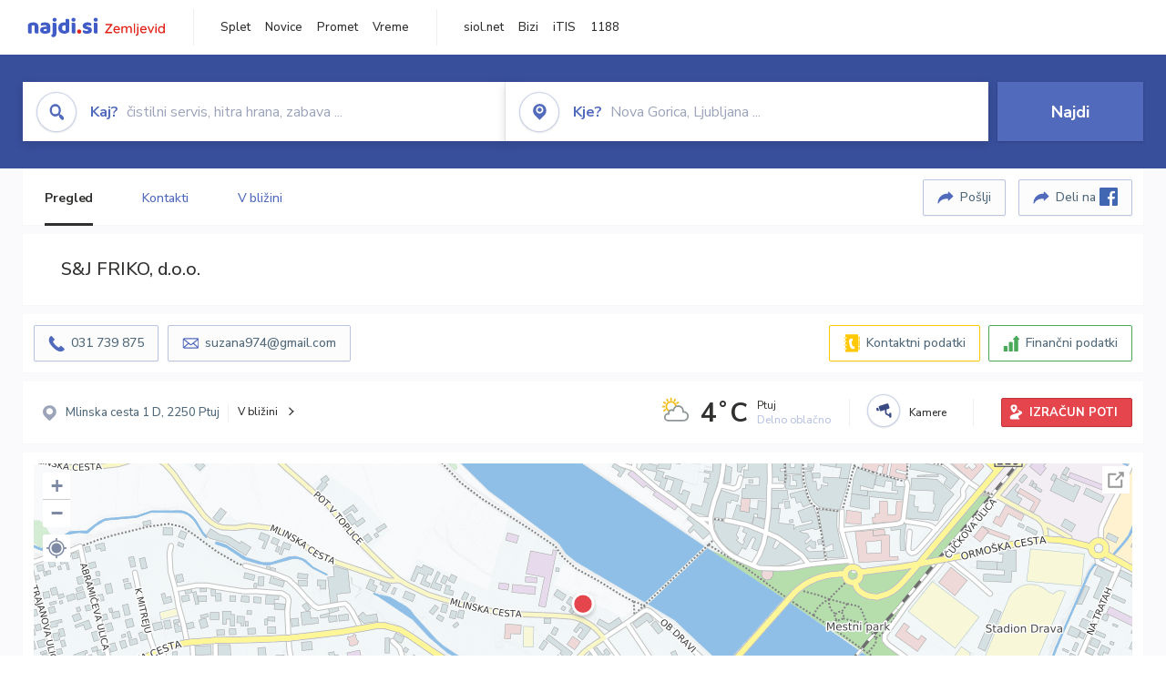

--- FILE ---
content_type: text/html; charset=utf-8
request_url: https://zemljevid.najdi.si/podjetje/3599264000/s-j-friko-doo
body_size: 106322
content:



<!DOCTYPE html>
<html lang="sl-SI">
<head><meta charset="utf-8" /><meta http-equiv="x-ua-compatible" content="ie=edge" />
<title>S&J FRIKO, d.o.o. - najdi.si</title>
<meta name="description" content="Informacije o podjetju S&J FRIKO, d.o.o. na zemljevidu najdi.si. Preverite podrobnosti ter raziščite okolico.">
<meta name="keywords" content="S&J FRIKO, d.o.o., Ptuj 2250 Ptuj, kontakti, telefonska številka, email, zemljevid, opis, plačilne metode, odpiralni časi">
<meta property="og:title" content="S&J FRIKO, d.o.o. - najdi.si">
<meta property="og:description" content="Informacije o podjetju S&J FRIKO, d.o.o. na zemljevidu najdi.si. Preverite podrobnosti ter raziščite okolico.">
<meta property="og:url" content="https://zemljevid.najdi.si/podjetje/3599264000/s-j-friko-doo">
<meta property="og:type" content="website">
<meta name="viewport" content="width=device-width, initial-scale=1, shrink-to-fit=no" /><link href=" https://fonts.googleapis.com/css?family=Nunito+Sans:300,400,500,700,900&amp;display=swap&amp;subset=latin-ext " rel="stylesheet" /><link rel="stylesheet" href="../../assets/styles/styles.css" /><link rel="stylesheet" href="../../assets/styles/additional.css" /><link rel="stylesheet" href="../../assets/styles/leaflet-gesture-handling.min.css" /><link rel="stylesheet" href="../../assets/styles/slick.css" /><link rel="stylesheet" href="../../assets/styles/lokalno.css" /><link rel="shortcut icon" type="image/png" href="../../favicon.ico" />
    
    <script type="text/javascript">
        var jsSnippetCollector = [];
    </script>

    
    <script type="text/javascript">
    var pageData = {
        'pageType': 'map', //Dodano, fiksna vrednost
        'pageCategory': 'kartica',
        'advertiser': 'false',
        'visitorType': 'neprijavljen',
        'poiType': 'podjetje',
        'poiName': 'S&amp;J FRIKO, d.o.o.',
        'poiId': '3599264000',
        'dejavnost': 'Trgovina',
        'regija': 'Podravska'
    };

    window.dataLayer = window.dataLayer || [];
    window.dataLayer.push(pageData);
</script>
    <script src="/assets/scripts/gam-helper.js"></script>
    
    <script type="text/javascript">
        (function () {
            var d = document,
                h = d.getElementsByTagName('head')[0],
                s = d.createElement('script');
            s.type = 'text/javascript';
            s.async = true;
            s.src = document.location.protocol + '//script.dotmetrics.net/door.js?id=1849';
            h.appendChild(s);
        }());
    </script>
    
    <script type="didomi/javascript" id="smarttag_script" src="//tag.aticdn.net/569028/smarttag.js" data-vendor="c:at-internet"></script>
    <script type="didomi/javascript" data-vendor="c:at-internet">
    document.querySelector('#smarttag_script').onload = () => {
        var tag = new ATInternet.Tracker.Tag();
        tag.page.set({
            name: encodeURIComponent(document.location.href),
            level2: '3',
            chapter1: pageData.pageCategory,
            chapter2: '',
            chapter3: ''
        });
        tag.customVars.set({
            site: {
                1: encodeURIComponent(document.location.href),
                2: encodeURIComponent(document.referrer),
                3: 'Zemljevid',
                5: pageData.poiId,
                6: pageData.dejavnost,
                8: pageData.poiName,
                9: pageData.poiType,
                10: pageData.regija,
                11: pageData.pageCategory,
                12: pageData.advertiser
            }
        });
        tag.dispatch();
    }
    </script>

    <script type="didomi/javascript" id="ocm_script" src="//cdn.orangeclickmedia.com/tech/najdi.si/ocm.js" async="async" data-vendor="iab:1148"></script>

    <script type="text/javascript">window.gdprAppliesGlobally = false; (function () { function n(e) { if (!window.frames[e]) { if (document.body && document.body.firstChild) { var t = document.body; var r = document.createElement("iframe"); r.style.display = "none"; r.name = e; r.title = e; t.insertBefore(r, t.firstChild) } else { setTimeout(function () { n(e) }, 5) } } } function e(r, a, o, c, s) { function e(e, t, r, n) { if (typeof r !== "function") { return } if (!window[a]) { window[a] = [] } var i = false; if (s) { i = s(e, n, r) } if (!i) { window[a].push({ command: e, version: t, callback: r, parameter: n }) } } e.stub = true; e.stubVersion = 2; function t(n) { if (!window[r] || window[r].stub !== true) { return } if (!n.data) { return } var i = typeof n.data === "string"; var e; try { e = i ? JSON.parse(n.data) : n.data } catch (t) { return } if (e[o]) { var a = e[o]; window[r](a.command, a.version, function (e, t) { var r = {}; r[c] = { returnValue: e, success: t, callId: a.callId }; n.source.postMessage(i ? JSON.stringify(r) : r, "*") }, a.parameter) } } if (typeof window[r] !== "function") { window[r] = e; if (window.addEventListener) { window.addEventListener("message", t, false) } else { window.attachEvent("onmessage", t) } } } e("__tcfapi", "__tcfapiBuffer", "__tcfapiCall", "__tcfapiReturn"); n("__tcfapiLocator"); (function (e, t) { var r = document.createElement("link"); r.rel = "preconnect"; r.as = "script"; var n = document.createElement("link"); n.rel = "dns-prefetch"; n.as = "script"; var i = document.createElement("link"); i.rel = "preload"; i.as = "script"; var a = document.createElement("script"); a.id = "spcloader"; a.type = "text/javascript"; a["async"] = true; a.charset = "utf-8"; var o = "https://sdk.privacy-center.org/" + e + "/loader.js?target_type=notice&target=" + t; if (window.didomiConfig && window.didomiConfig.user) { var c = window.didomiConfig.user; var s = c.country; var d = c.region; if (s) { o = o + "&country=" + s; if (d) { o = o + "&region=" + d } } } r.href = "https://sdk.privacy-center.org/"; n.href = "https://sdk.privacy-center.org/"; i.href = o; a.src = o; var f = document.getElementsByTagName("script")[0]; f.parentNode.insertBefore(r, f); f.parentNode.insertBefore(n, f); f.parentNode.insertBefore(i, f); f.parentNode.insertBefore(a, f) })("ec8d3ff2-59ed-427c-b245-d5ba0ea6db1f", "PhADYMXe") })();</script>

    <!-- Google Tag Manager -->
    <script>(function(w,d,s,l,i){w[l]=w[l]||[];w[l].push({'gtm.start':
    new Date().getTime(),event:'gtm.js'});var f=d.getElementsByTagName(s)[0],
    j=d.createElement(s),dl=l!='dataLayer'?'&l='+l:'';j.async=true;j.src=
    'https://www.googletagmanager.com/gtm.js?id='+i+dl;f.parentNode.insertBefore(j,f);
    })(window,document,'script','dataLayer','GTM-K2SMBD');</script>
    <!-- End Google Tag Manager -->

<title>

</title></head>
<body>
    <form method="post" action="/podjetje/3599264000/s-j-friko-doo" onsubmit="javascript:return WebForm_OnSubmit();" id="form1">
<div class="aspNetHidden">
<input type="hidden" name="__EVENTTARGET" id="__EVENTTARGET" value="" />
<input type="hidden" name="__EVENTARGUMENT" id="__EVENTARGUMENT" value="" />
<input type="hidden" name="__VIEWSTATE" id="__VIEWSTATE" value="SOAVUF7vlTexKocaL13mALJba2kS0iBGclhE2l2HhveSVneMBckslnEqxoc/JvXMVIFC/okd08dKhK3pnM7E5hE7c05ETOzQp1Fy6qNaHy0gaQFOoBD/dVIl5HQ5DKeu4XVko0vMdVMmC0ZMp8A+BszaS0cKfhnIiHpp0whZ6db2A9dHbsZXqpLiGGKgsbCqIyYlGX960G+KcGyfYe6NpVYrTdawrIiWQ9J8uCP/WjmFkMf/VqseP2nWdn9/4SEo3YFs5ZiK024kipWbRh5nRF7KkkzaE/4IaSZ1uMUNaxY1kxy3NBOVMW82Aq/RELzbyU4AQK4UBuVtOOeJdRd6HjYDCIeF5hYvf/4ga//5zI4oOf35Je01ShsFhkwpO3t2RYOQK+99Gox6pe0gemzc+oFZqYbMwJTtvHSTkVsjZAo5yE3AVm8SGGG7D2vJOi9//BiYbNh1hmmxpFiLaQVbtLVaz1Bv8QiSidLb6Rgj+Nthnmm+AqeA4qMC9jASWuY1epl4qoa5wPXiGSPWrLbRg3LoSDnAq6V94drkz7RFl+mzqMewLLQay64Nf/4MndluPw5haGuSopH3n6RumEm+h991NhkMH65c//lnk+pe6PueinjPZQxKjG9SYZVSH6691lG89lMPDb0Bla4Ns/HWdNoCegUS46tbxmJr8q3+eiAMlxapbueLWwD/3xtHN2o3P1Bc6Va9B99PxXnc0uhV8V9W6OCjL82wpTc48uV4KoUrCmyf/LoJNp3ONYX33v3wIQ39ExkxgVQqftUgVuispu7mld4i0Q8WzYxD6zjoUA6gzIGHtZ5UuUxOsRX5GZ4yLKzTvEI6/WxiF5FnPJVgI5WS5KmKfGn3nnDBroSODSOyGkiPKUqXvwECITLISe1+9vEFzJqRou3GRMMnX/OIKh6S+jLx5Da9ABg5OUNmHWWe1FyDKRgO+kMohgdz0gdLklD9xliZcaQyeFM+9e1EAHcOZ0jrEwbHdbIjEH3V3YLQtB6jCAvlvvP41jgIKBAdqCUJE2grslWbEskSnFxh/[base64]/IwINqNhOj7Y/TO1cnz5x9LvC0Wr8uiJOImAinLO/r3AC4Z7gb0XulCJwLlCv7qySuA+6+A6RiDWQhE8Km39SfX5w7DxxHgroqkbCyxhLISChU/AZkJBNuHo4tqTGukqG0Ua6okzhcbbe/vw3fuuvCXh4UweDSAmXF1XUQYzqc48S+mQhzkKBvp++jqYnYpGfJWb7Yr/pBa+9BdFZTOcP3otmE0XRFdZYofm0hByPeMkGJ7vKUPhVq0KRIi7Z44/UEn3xOCRxApyBfUQE+9YQoKWfzdGvsRqKsQ0j7fz4OcVuU8/UO+M+XGON5FPzU6m1wUeuQfbcOkYwOsDEhQw152eOAgC3bUW3ZBkhFNsPSrqWXo8TIrhDJoL+0J1faDNKRi23oLd6rodqzqcUgPDO90+XpO1Cp8qrcC3ouU9FOisua0FRyjlf7u4mmihvIBtNtQYbemgNf2SYuxLeDxI3X3Mn29Gm3YliaG5IaunCU4mPIIN/[base64]/7AkOk4LBbYnDQTwFsaVtXwqr/AgbvV/KwnHKX4kF6chf219bQsp05gtfdKkCcXbgQsfuMI64K/CU2J71l5mY8/fgWZuOj+dCMs7JrnQronJ9CuxaYYIBsf367tFi+XHoJDRdBzXFHwYO019g8AYRuV21j5aXSMKsruniXskMOzn0o83kndw/4Yqym/9A76Yn1ER3I3m9rRh5i5vcDPgIejXtW7kz59niXr3VwHi0vFYMnS/IC50oKM9Mr5fLvr83gOHjjBEZJYTm4uQ480vY7NuGJD4+D/0O6CMfTg60E64eQnmTGUJ2xtqb9pQiYXFdpj6+WfwNcSFfVYdKdjlGSHYjM47phkxfUJY0yUNdcKC2TeG8yo3qbeb/quU26rLY4uJEu36L0Y3B3k1Zti0c3dyb0XJOt9xcPmopBBab3Ln6whGAmdCvqka1gvFnTC8J0KUk0aTPDMzTU4bwelhjf5soPUMoxG6Z+39u8te2BDnrur64Q6lD4kR6QwHX0oGnZ7lNXVvWYA/P4z3Wfx3/e7UPVws8GaGjGucaQ/baoNlVdQgKkoa/q0YkPnDZV+UDBFej1GD6Vykg6izYSHkGdq3XAClJqE+rI31+WbnL6pKH90TwCnVBTV2LuA+1SeoCWflMvgUMKEbswsmi0J36ABbw93ASdnHqo2v4QnL76BK0iN6ajh6xmWDjfNQZzB/[base64]/C6p1sZiq7nyi+lwS2krV/ROU/GpQOHzCtKqukYFhGgHSYczZ35u+8P+3uVvswNpI92Ohxi07tz8w+1WNF6HCYg+8DbhGRy12gf7ym/QvHgM4P+q8/sPdejSGt433yLw1n2E+ioieejXoI3Ywjjq7ac339MrsW/eEYRoX1KuN2uHDCHITTvBps+HPSyrSj3H52mei9S2gd8Jhc/USnzea0YCPydfNfOeX8Jd2ade9JbEeN+D83AEi+deg09XhmOH9bbvRkzhIu3s6moBs+DQt/rJWlKhZ45cTD4e5cbdxvr6qzuAdOnS6HoDigaEUJChYZLuwFNB87in0dW8Oagbw3PtZO/VndKhbU4DCIl4C6hF4l+S4htK28FkIAXD5rxgcYasd4qqbHJ/4BdfUsZbRrZdOZT5J1eyyND4NbXP9o+yLilVlBn0k2yNleRxjsCli7ua9aIciwUCJ1vgEUvnpF3+61k6TJsJrTik/19Ak4tXXaYXNkyCqzeqxEwiZxSZY9Nrk/qzSJBLySRz+qf+F6DTQ1Mo1lEByy/Z4C8151IaLeL/6m1Haoyn6Ii3ypmM6MvR4/WxtZizO7shB17Tj78hscRlrqxfe+DaCt87GaUVAZicKKLLdluYVE8sQnFIjcIakhrjyZ+DDC6wUbd3KyqVMu+oz1EiR2Z3zm2JnQsDtuszQO0dFgwBELc4G0xQDnJ/axppa5iLz0G4WPyw1DndL5dNHZZ4nGkrXcd9T+kDoa2pu0Wo/rCdkgzYFEWmFAJmle0GRzb9eOSD9YuqS9KQnI/vsZrrx9PwjjSgmvL80iJSkQBNq458PyRb+Mp1yZGYmsF/P24DyfdOIFDv80JB3FY4s+d01d9Bjlk0sxA5xRmZWEzO8z4dZVJFGcHoGDDDwWG7udSlZOjOzJCjvvULUKmy1v5ZbYazJJAqy1jPEnH/D0VqcUNcuPMDRpgwvaAls3E01VQSkkRPhqH7bj7bgqzvXxiYqLboUJ71/O6+98ueojiba2vWua/35DRkzCwkxCbu+WFe31tAxGgV1ygSYC4Uy/SM+2f8icpD6qpdKfJgarO2LUaXuD5KkYRvNbha2niqlQ0KbG4PZ67QZO9EvG60EZdkdjwhmzry+gwhGBAm3VYlZM9tGW2w/A1ap8RAGmQw5RYfhvNKETHm9c5SG0dwhqBZcFlvwej8jfPF5BlNaI7Y/IDIlGyCwPlOXmUe9UJXAUli0xA8B1KwS03WrZ+BWXZf26Sl/GNypX/byRFo5MzWlrj7TNzibOitBPWtjcYSV/CCwoMPos5z1lLt3k2UbbbZkdHgocppLKCqG+MMyXsAey5OzyEFuq2YEB83ZQA0pWCU0jAz8KkmJXKUX6Qo0yk954X52cdRz6prr5qoqif1x3+foW8v9qOknVds4IQ26FrN/XeW7zMoUJpop1YOfYHwN60NJ7SgbWimlRUbKBCKXDySdS5IzuRA8VDR6gIj4RLxse8D8UBL/0d4DSSCURLTKjIGyMii3tseN1EiDHgGAhyPmXxoNH+iZp0lRKzz/D17m36yZDXPZKASNmRYqqnwe1E/7HwrvffZW2ytARWEZhcYNvt1u5lpYObADqaOOu7znSdYppZuGZgPpq0O8BlqdshtW+OGMiX4ptI/vtN+slwkDWGI8mrcwEJma3baKRSM49c63ncce+K6pPg2aSFMgoWHYVGGn15lppiigIT+2zLD+SfKmeXwPPfqaZB1Jb6n6/v9B6ehmZhJN0K6B12d7d/7LeeDtVoZmOqwLRZ5t6PNtC3JilHYDWJLbKcqoz+zztfHiJRugMqbdhlmhp7S0TanWnoK1t2uEixsb44KJMSqBFRsQ0F0KBwOHKtnn1IY6JJIgk7NVsNv0eWaCsrRer//SQ47g6nNtPtOmQUZNikvMoVuPZjPiXAbjkScvpW9ONFlbVuqpuMv+Vjyy4i7U3tgfZ3ZHhcG9dzvOwGv1S/f+m4Nxf6Rhbk+kBbuxH0zAuV2L6FDq6KIsVFlh6YJLK/KQSbAxcQeY2XSdiGSiWEnk8tHEMUIaKLEt9cFO0aFGwBsJeIqTO3WDZVCyJ3yFW9fO5Bd5NGq8g/T1byeMLZtxJYaghQBhpCW977QRT1+I/K0e9P7P2CRevGdWL/Z0uBo58vpgECypMC3KM4kwRfKtuWj+fX+ON4KDNr7YGLsN7t5vIiIe8JoOa80RyTi2etx3QHrGtDaX5h0w15HQQIRlv/4xRhhFMZDduBDq8a/humCZc5Hrmkyg4GaJbnDJhvU0Rm93bFbr3xPzxRHYm0xSZv7PI5Osx28Az+3ckMBoBDAt2YC1Whz1SCvVeu9el5Y0yVil8g8PBwC1oDtSdwozGNMvyHszSk/X8plXHwyUpQBKbAZ2+98bRDBMjobdXEUr4C74sdcZn8/E5gft5YHY2DvHyBPawawRGpTWSB1y+eetdEZclUYdpk0Ynccke2ngoixRYP7aXtWBfDaizqB5jlY31kbpkQ9pfUw1zX0rShxTr/cea1d2oyH7qH8IZbBbRvsvg5yRdu8e9g61B12ViM+pQbBoloMEWqiIBhT75pvVRXF4EZVJqPGj5edGO6x2wK9oQ2s1DbUX47wAWDGrP8ojIFiN2d+tAwg4XTKnku8bAxK1G71TNpgm3kfvooWgElL8A9ov525NdtLZunnFnZwjKS+0fHWA0NU1IE7iwXIg/ey9ENIsNVXkQJk7eJDlKNf1+Rwg6l5RdPq25+U5VyFqzMKlwDZANvIM886xW/J3P7bqdCGIBlKWHIcLu/GepC9hJneksqnF6u6zLfOY7/dWfYzc9ZkfY37+CH9/8LYBmRMDU94EwX6Ku10UbMyDjEZBuK8dFkcaKbBABRVXtWBwMb9gxKo7U5+IBsaQOU4XtBad6muDRXAwyYtgALxc/zrf/HUqoB3vUL9KpgYg4kvF/cQX1VZtkKgRmNAb7f/avVKFRZxvAXNvMh0zVF7zFiwLXnGTt++cYak516S6CT1U8dzRLJP58ToA3vdBi7Vbz72TPMmlmVzFqxq8m5rXj90E2CXAiW/WntHBoZFXw+StSbYqTPIGtChfH0OGAlkTUtj8dHy/xSQ8XamTPelZiasaOToab6aeOeLbgx9TBxTaJHPtCh3zTeZrv9QPr9RhanO1MS3nupv6aLGUKzCE8hVR/K77CjGxP4Qwbq17bQtb/q+GV6R97JHcT0/tsFdC7JeGI9hr+r2HzX2i/VqRM5aCik4Q48m25OUVEAsnmD0/RCJzs1Peyy+Mdgn2c6Q/6957wliYOf/ntpZIcYmsEw6v2qWatfLS1ImFVom7j8jyPh7EnhfLih3UnmquBNOxn7Z6Btw7LdWqNJrL2wqsYGAWNm9JFRLR1pwuaX8i9VcGZoxMWl/EDrDTGSVrNHkBTx7PyuAYeq/7Pl6lllvmxtfNZcNATAhyo26OiWt00x1SaN962oZyuZn23TZisMVCV+ngiWzvBhaDjoHDvTx7D7iLRp7oM9K+nbmKLEQnt+ppcWgSibxLdjTgTQKERa8bts53cyyKWsoX0bJv5pSMtj4cImLirbNCWYEDcIZ8Tc+RcLRp/3Abcur7296VaTOSzQD2JIUDmshbtUCHDC4ChxA0VA/ZuYmpdsvAoMUZ3RCX0GlFg+K1B7rQA7rG/qgquAzao1lkKdGE8E7Dn0xxkjYOv5IPFgiP6TG5A9s2OHPjBZpapB2V3NibJZdTAJ4bwebevHnjAh2PNy7mcdIXAWU+RDDy+O0oGGoE+UniLieLVurUksNsoOK0Wuq6OTG5/fiznsYIuEUW/wkuisOw5AHTkPlhr/IG3s/hJsbAcEf0IOd+HAq0BuvCGuOo4VhpEnUQQXf7Bieow2UVoMF7YLkhXK3CBqtol1nhV5DIBT/TwAaMAQxqayc9fOVSoOzN9iBGJbtPnPHTK4byH0shGZbcJUhjWQKzvZIO92czY8eugiCwyDqjwQd4piLDccuy/sJp9xKnlgI45Bl00IPT6FMzCP0hAGTWg2VCMX6OVhrOpB8awrajEyhWByrnHu4iKF7eP+6CtImpKlFGPV87JW7GVtIxq7GaMoq4MGKX1MQ5whLFoeeObQHmOWU71JIJm6H5N9tOLMDQwa/W1gW+5vz8cnZq+cbcJ/Ra767YV410V9nr6zsTX3EdlswekUHH6/MSzgAKgUBB6DYuCEfDmcEBitz3RfFwHi7ZbQqzwvNEUIwjTesJVwYDUDO2x9U91StegiWz/ZMQIJb30bb8cQOYAW6B/dJYd2+WTMWcn5W/8BQbd7PfZUpVB2Ia7XQh/X1knHNS7F1lerc8A1Vzw8lg/meXBGPUIRsUSeLmzbBU5Kw4xAScORTAXeyMpTx6con/5andJWTq9hBf8hWM2wLfZ0xY0ifeqHGPQ4UiciMaR6W5GdBq6n8lYpOBDK5LwAYEktgeM0GgcT0GtIOAzZCxp6qTYE4XNEpCoqqH/y+bICWs42tguaRmWBSOCGgrMKaI+s5rcO/ljx95uwAVO0GCKEYrUsUutnT0Vhe7FqACHJkkNZ1+9KAEYfaCXOnK1H60HPwoxV3Jpm3TPuUgELVwVP9dU4zBfrba6WWOB4cNJ4wpVrO0c7l9+mBVBPDUZe3Q/mhkK8RNbZM3HWjtd3aKUfK7LzsyWJq1eBZtlf13kFXn2Zwq+txZ3/ULdIZt1qk8lYV5ex9grrhU2fqUktncGNcspYO7ghNjGdGpnC+HXtHfcpkrKREmVfqHzVOKq6lfTBrU4PUOCsx7lsoaKV3moAe8oUeQuBHKtmI/S4Gl9UkcqrlQCdMPTxGFZnqn3vbzcCjt27FW8aehFykhMIpsQsk9pvXKj9JJuQ+lubtPiD1BNiVh3HA6SQRiW5b8ZY1n1Lmj1TsvOeCV28e8jToRw76sqVDAVQWU5DIIEy/rHNV/Wd8zvmpjuVQLSr7WIcCt7r4dW/v1Hu4lbH8hlnikHcymHnvzwu+wBb6O1+264QbgNlbkODLSXdbtHoar5KjCydJ1du3AJX0H1+CQXU6kgg/KnH1gFU/1eT3AAzdl7dgzvv88nHYOcuFnT4y3LISE7gzxwabBfeQc/yMrkL4czgQc2yqKTqI4jz/QICq09/YS/1RQCFCjf9K1lI2V/EWqljQgiun5/mXxMVIr683FZUJ9vlhfld0DeLUocGZoNt0YTF2DHhM0cfEBImin6RsfiKTsFmvbjgTVp+kzP/[base64]/xxFE/0rCsXxGnd7hKJjyultBGgSW5H93DpzbAlO0b2NFCGH0Quo+aV9gJslfBQmsx01+GPUb/R+c9z/lMcnesvJ2nhOype1MBNz9CQq7uKlcUF6SOwrPhVUE40igXCUfVWd3l3WEnFVGbEd0yTDJHscep3mpI9EUfJHUCyN1HPGQrVm+1ugiavMNc0K+eyNkUPZdmHXMkjjYDDbx7YbEXHqbMEResLyz4jb4js+ldAT3LnFiKwBlOIv0a5La/a9+oyhBbKN78vqi+KqFhmmne5EqtJot46Rce+XeRybt1MMZYce3CH/LTMtHJ/quXdxyWjHYQgJryfZiI7wekI56GeEEb9xLXn6vq2GHVDdyHn2MzqRu2dd7U66shgOSiF0j5wYB20O5A1uerfyLO2XKYSHgrjYEq8HHx1mgRoSFpXE64LHGhkW+LwfVpfFAqO02trDkWKzSZe8u36NN//8Pqob24nv0hq/sIHFXJG7BrwlILzWlE0qm1lsfl0fiQUyr2bGnlJuAMch36JI6rmI183RDkLctxuwSR/0zuw+UJcHtD4pZNhSx/81m3cXQQtetNWOT5KSXB9f3qxgVUelBRQ0E3s5HPLRyMNbUWxGFJ8Ax9y/3GzWHkB9J7RCLqpTbPdt3LgoVbc4OfujtnQnW3qgrC4UHTWfpKIZDZt6EYNygdIBXvTstu74Pkn9JuHkS8QvpOB+EKjAjhLxJHR3/jdDKjMsFcw+YZ8XFJL9NBQTJFp8wUTu7JwGRMrltO7NnFyvm044jutNWo39fPBJuQlwsDF9pVQ1q1c5m6niEUR/ELMAh6je5tsDwPSgA+pM3CYzxSCzEqZczk629yzTPN6cxppr4UVwkCJlPBGGrv1o6nKSRyb8losCovlxbaZW87Bn2o6cOcsm6XEO+DO9oBsXU75tm5/YAmUycweND9jEmbWuzqNcBMB+MGMuo7cpjij7s6SZ5yonlJssyklGdUPjjhFndppUX5kaRUjbm7I0hc0qiJusMWbbutft+jn/vYHHPEXmPVPxPsHsNzDWuVqP2HHsUuzPY4DL09xBTN9uJ/XsTJJe8fQTMmY0wiSXyF7RX0aIRu87UeDXwBH6Cfi6AS9zvsBwVzNXD/WbDp5yCyL6qrN1n9gagBaslITUMEmOBfj2eRutMULfrQ3XIrngDYcHhnsBwhPRRNDrbadmJAjj5ZrzA4+E0o3EwUyN1XaJbsnheT0qqxi8D4ZSitzXSdznCBAHDZUk72wUe5yZZqPeIGmUx4IOcNar7U68tNmuaVRDQj4ma/ip2ku5uyniBygzJ7a64CAIRec5OJ7ISHekn5Pjl2REBzt7QzfLUphUgXPKRrknQhoWfoiVUefBw0/T4RJYCduwBuXt9TAfveOBqcr/vav2FPyh3Q/K0kLvJ7+MlYNqPFMi1DyghdxQ9IvFcCoTt2gZwiKug7Yy47fOZZDuZsa22CoO5v8feANaRXKOOD/jEOvvMJw/AGMMmcpHNxPfGIjPqvwmaAifqv33XXiIfmS2FfEH9DogkUFJ98q+DWnzHgxxoBpyAKJgT9jmICtyQRazf9VaNy71ih4rKcJ00Qll5XeDRhv03niVWGHTfu65tjEPJqRwtn8XDpJxjO/I8lg0n93QdDFOv+t/ckIImfGJQB19RSiIU44PmFGvmLGw07limObRNsoxFqfzdt7z6qZq1kCjO6oSo1cL1Yz8VSWOnsL8tisXD6jl3HxRr0q9f4AIM+0tqWN/CgU/rqdPFHyU2BD4DjdSAq6BBV3TxVlX3r8sfbCycwOZYuInBJm8zqcerNPe0Hm7Ev5JiLo3urP2Vnzyd8Jz2BF7CrC77XdsKalwrUyPwBwY/PpxLo7F8ZK4fge0JmokJe8QfiiGZ9UwXjLzLLYYjgNqri6f6td5vmc5zqDm9Pp8fb6md9dUJZRK7+7ZFanjq0JdlWSDN68ekTZypxy/eXeZvtWF8hPTnPV4c4KhsmAtln0itXx/5wOtqdYr8ngYYoHmsnBiesuJFCrYuEjQPmGEbLfFeg9ODqumZx109CTLkW3SPBw/VqqSTF7c4MLiGbLLnuT8J1xnOkCFirpA8m27VBLXawjrqNsoPOQuiGon2D98vXzYs8p6Cc7D5orZPJh1/tgfgQOhbbe4qYGuBciZGX8OAxEc0T9VGlMNzSk5RT3kgHlMMTXpe6pQEee8tiJjusWqW/JQ+2vuhBiduWd3pIdtV6Jq+Y0J6dOv0fFP8coRXTmYi0gUWlobhG2gm07okDeFusgNvKqKv4TiVwyvfndNpCuR497Fho8HPHeZ8Mp+voCrF7wzKSKOZXI0NbvmheiiFbbBli02cRmydQKMKgKhPQPOMnSSBX4b/eUSd4Mgm1SSzmFYI0Cr9v5D+mlYMre9Acn0czXoJ0hh0Qe6uqa9jtfFjPoNkIlluLvQWr/OSJqiXrHyVTc0CHXH5C0tvzcIe9DVd2VowfdcfYW9Tyr7F886RUNJfmEhBIZIM2DwtAKRtmZKUZ6z/zUp2EBwEC0NoWb2Osehwx2bW++jaaFCNTMEaGqhkHBUaPq4chFgpkjQtITO52DsnMd/Hj8kDpB5EFH3r5B02fP5FtzOPZzVUVE7YJQLBCUbYxHhILMxNpxfgbl8icGMJOE4XOBoE3xhOa359wtgcVs0pSJG/GNDmGnoEAvjQPNN+szcE5wO+E1W3I+Hujy2RUP7AiPiwFF36AfaQaojORewU0EqtSFqYAjWa+5v0BQJca5nQUs7Q8O3BKQ/WIX3fyYkY3xAR/+jlFeIp0j+CusQnfoqbSqvE6C/FgF7JSPwj0rna/9/lePS39nchtJoapv2xADFwGHvV6lPh8R4czYVbSILNscP1WSIr8X7Gl+R24Z1bc90fyrmZEfl0FJEfEM8Wmb1lkNJSp+PYpTmqifWLWt49Ev4mcKFXAwpmai36XFJTH00wsKoISNdKcSbEkiUI+G8pHkHyGB/AvPv/kauVyn479mE2Nmss42nQ5fTl1rjVufnVq2GPUvNTzELGHd4LNL2/xBewZMg21UWYTywVvCIbW655Kkps9aPjwCbZ7a/[base64]/uBE1D8kJNBRc8z6nIiw4b0zgA+0ucmRjxhnLz5Jku2UhARyuJGwH4CM+N6pzyn8kF7NwBOIpadJS7kSAjk8Fg08iiedKE8dl4+tAuPoTW8vknT/K1HKrBznFDl/mIi5y7KATwAa7zGi8TwVsE+ZWi49gg8EMHhuVTC2X3Imvf5G7GXhpzkKhK9HcoDoUHRHlbtO0HIpLDVp7TvkjDxcopZOI0yLqaBJc8frpPep8cBUhqqUkXcka3nwCuShKD2wkpGW/iU44mM/a8NfM+sLOe/v70nD9pzbX8M+gVX9MmLL4RRwRlMHiDIDcfrcSbw2zR/tjJFnmRnP9Qbyc+9K8SRlXJfqoAtBafXLYvtG+fER/uT+NTp1JxgyUrtnAfpfIqiYbZm01tfpFhJcJR4sl8mtwTBNZz4QBrFHnnaBlxtqLYAsCOCUNdiLZyundKwXpw4AOe9nfAMCIC8YT+Odm47Oonz6RReSC1yLQ0E633BiTNJkfgEzdC0YIfCnLDQYNeXZyOW6CRpOOFxzUG/nb4QpwYuPF8+MNTYYvTCyr8XCDmtAusi/8IIGGaBJz9xnTS2H1gnbpA527p5Zf5mwgTrsHw3ftAIa8JrfcI0WhQSy4wR0JbORzrUTxXL3xZa/OzINXSGEIAE33RFVVWlmk/mE/hzxU0u3AtqR9l6kxDpd2dBz/QJjZMJabsBC3oMnHM/PvSgXWnpZF+5rAaX6CyVSmZ3Vufx2Rzs3MfQqFZLekAhx/DB+rP+9rS0v7CloRj6zZcSwkEooUWPknRm7oegfkcfFepsoI3JG7Wx1ny6vuxPDiRfNJiX31ryJ5Pfs4O8Mrmf8ogmN0cSEtD/fWMbrWWvufaYcJ9Cg1YZgB2Lg4HipKUF/Xzg1g6Tkc/lMxie/DVtpzPOj8+kW6yIkYBleDLh0uoE/z17ypapJegLhMsZd44gKs8uWbIWpFvu8zQ9JyxneZPzh3aUSGVzKG2+l3iWab75G2/p3ZV3f/bHI4u7yai9E4sv0mTn9GgUhyeS0CvlCnIzatxv5pHRsonkkmRNnMwjA+q2KoFF2uWjzjM/a/nKTLbtsTZhG+DMVsEuZVKYYLYhGRF9wNW0lTih0Vlp1M+LfDXFdWAfsGoHsWHamPPfsOtURAsCSfq0hAEO5s4o6Ff/1sUFuUHtkTDM37v0IK8JuNWVxlL8L/2k0CK9uylo54NT+sJVovEF4XhZMxWUO3ToGwc3qXdeh8v5UpuxTxSvW6rHDJOtvotXvHABNuzFsibBpfk/U4Xni0ccmCWmEU8yXmIMIUAoL7dSXVrB08xwcIgPDkQ4qYz5mqXTWA9ukv3jL5t1gXRpfFP6QzUtq4xFGigt/HNbVqX/eLa+P+DcAx9bXLMDkh+oVPPR+AVsTOi8Vj2XaQT+ot+LgMA0eTbGD57DTiZ2PskncsoL9DegQqJSTMliG7dmSZQzU/F+jKiD5nK3dZjHYoBr+blI9+K+8b1eFRR7RdOUh/YFYl5uWA3rsI6URsMMCfM9/qz0v4xGHXxBemR3Arg57325iKh1mHrvbxsLwniXjN74TRzqpZvBrUR/lT/HqMR3jMfGPhIgwkF6B5OUe3W6oDxV6LsSlN2PS6YEHvY0XjuaL1oMa0NK87pVx//BcKBETyf9mYeC1qrRAxDtBjijRrS2KXdjhvox5Gj0DWHgmmMUk3xY8meM6/tcGsXkPjNKwGC3Kp0gIgIez6msLPCyo6sNnP1osZkN4HD151JJwJYt6kfetc6IGV4VyV3jwh4ySmHG/ei5aSpXYxSGECY+M7irZlh7oaRKnSYbwTXyVYqIyqYQn27eLaaolXybIPtJ2OKVVl/JtTrBTTOgDX9BpG8rd1k/GAFB50B5uLy+2ianymtD2vpMswqxHEuDRkh7+4vEceYTv3j1hULZUd3qz/gTIHyuisus48srCAzrBV3lnaOkaqWP2sqHWgmY2R/JNoKD0fmj5wyw7MYphjZ8X4+xhzF0wsahZ71Eu4wzyPtwL02YYjP3sa01WqaFE0uv1stBo1hUSIDiVdIZCfc/XaHcYws6iVHLUN1CFOJGANMcJcx0tNKDQejwh2ZNJZGV1VkRhM23YPiCWCXacCP+KGz46cgrYAI0oACbldPZEyZ0eZ1sx9/VYufSr87pgBh8QbjgS0vOBLUBM9FqF5rfF4pMSLjRDYWHEfqY17w6D4Bh3lLMe0wOCZXSfnFOLYxU75DRH8IFu+k6x96+zSHgzTasM4uHwB9HTPA2Iq/P50jvveoNxde4Kvd9gBpAJSDSlClh98w1ZC9CO3wVtt0Fe5So8/XHybJz4knW4XkSGiXs2Z/Own8D4Va9655M1EaN6DwX41dy0eTBEBFmzqB4uGMfoCoqzpwy453ttfShHlIShrWUnZfyF5CpHzsVY8gdJmZ+cPVqc30A+SUGJYDaFqFOjyLR02uMK+jUGU+xnNnPnnmNsy5/dbzFHON4Hc5uKFrSeFAGW1s5xcoFE7m+1cnmhf5UfKyhh11uHaFw+gwFrWQ+2Zw9KSx5ZqzfTQKqYkY0cXB04ZVN2571GiFhM+rhHENiZ1FOFXdj+oj6rGzGHiC6a5w1LYjhMCqqxgIWpF0xB98AMNaRrsEU6pe2e574/[base64]/h7sTPkEiY9nzb+R0swBbzVBMpLZtLdcjuXPj4XLj2ZkEU6gkt8TSyNDbn7hVt/hQkM14+wgSjUafWfbNUkGD8nLKl+wkqfP9PK4Hp5N9gJMdGWQK7O7rcA5mwBOvUYg/gqEN/J+cGtpKzLKX+EIXWVY+w7fn+gJW+yQhlWfWAyCTyxPircBWRLXCvsvrbCNpx51pGnxhd1ngkQHfQThazQlGBIJahumhR6FS96ypx22JAAFE6m4uyiUGSZUkjPQgUnexzE689bSLOoZdcGXIWOLLQsoBg8eHuxabzYtsgt0ltfHc2H1UhfrUduEcTxsWKjF/KPmzXHXe+ZXVxwCHf73xJSW5PryGnTRQwpIX8qweUWdFGSwx0ejJYHm10Nh5NYita7YdD+KzZUDCZNfCsyqCyFtcwOhAERS8Wr+mz48BCJ/2bHabSOQsYEZTq3B/ma6crT80I5pi24Zt4dSHtmOZW3AbFq6nifruCF16w3bfkmMUDgFZ/2lPvLZKoMNw881Ew1L40hUQxh39dsgD+cQktPYgvFyA3jm67KSN5Nf6NPRTeLx41XDLb/H1ZBPrtffM2/XGg7gcqCg3PIhK+ow8qRWiT1XsvSZSobypigocXVXFnwbYuFd5DP80fGhbFu7QKFvudCQx9Y8rsbceBlgH5CGltlWiDiH70yLtjiGET+dEVtbqnFuCin07I/wqzX5ahJAPe4p3J4kFZhIow+wKboXnT8v7gMll8kqnnyc9GeCkTwP/E0KKVGIeAffrFJP772ZNfwto8AdYiZMkZEJUnW1pzD2yiVZWDsWJxcpW2+c=" />
</div>

<script type="text/javascript">
//<![CDATA[
var theForm = document.forms['form1'];
if (!theForm) {
    theForm = document.form1;
}
function __doPostBack(eventTarget, eventArgument) {
    if (!theForm.onsubmit || (theForm.onsubmit() != false)) {
        theForm.__EVENTTARGET.value = eventTarget;
        theForm.__EVENTARGUMENT.value = eventArgument;
        theForm.submit();
    }
}
//]]>
</script>


<script src="/WebResource.axd?d=pynGkmcFUV13He1Qd6_TZMIXGY6gO-60KGhZE9VSgzC_09PWBTVzSfrtGqXEDJE2hcGwzs6_L1zU2hhmRaU7Yw2&amp;t=638901843720898773" type="text/javascript"></script>


<script src="/ScriptResource.axd?d=nv7asgRUU0tRmHNR2D6t1BGwYEedBKbMoFDvZYaHEQ7FjYfIfFSKz5HUnV4xY8HgCmqCyGW_JzlazpehAV09CZ_HHbmnaJG2djvpLG6YhYPxgh97iFx-bin-PlKZppYzgB76lFRvkMfqPi-vka2_tw2&amp;t=ffffffffe6692900" type="text/javascript"></script>
<script src="/ScriptResource.axd?d=D9drwtSJ4hBA6O8UhT6CQsXqbG_US8zHj_Gwzxc7P-ldmmpHsXGdavcBqjjQU_JOpc7lLc0DbzCjeylTRZv9xZc49_TJG0S89Xas94DIjlJgtUy7glatlB9Mq-dz7Fnsxw2KShz0T-zK_I-8ynCHKZSFh_zEMZRewCXwIQ5j6aA1&amp;t=32e5dfca" type="text/javascript"></script>
<script type="text/javascript">
//<![CDATA[
if (typeof(Sys) === 'undefined') throw new Error('ASP.NET Ajax client-side framework failed to load.');
//]]>
</script>

<script src="/ScriptResource.axd?d=JnUc-DEDOM5KzzVKtsL1teH8GeL7Pv8iukUL7MYOdecBxfnUy9Nigq62xuWYrlAYH7P9LU5CQTaBZ5HSIqiED2SOCgFpzJ5KeXPW34gjKp6f7FzCAj450ktIvBX4kqV3hsAMj1Rq7QIY1lJKVFZn3Lb6K5TsQw8KMOAMEzHfkLlPEm-X_eftex_EpJSKNIbK0&amp;t=32e5dfca" type="text/javascript"></script>
<script type="text/javascript">
//<![CDATA[
function WebForm_OnSubmit() {
if (typeof(ValidatorOnSubmit) == "function" && ValidatorOnSubmit() == false) return false;
return true;
}
//]]>
</script>

<div class="aspNetHidden">

	<input type="hidden" name="__VIEWSTATEGENERATOR" id="__VIEWSTATEGENERATOR" value="687FC32E" />
	<input type="hidden" name="__EVENTVALIDATION" id="__EVENTVALIDATION" value="V+Y0oXN5R1SOKi7AKgBVhdn9P139107uElc0jHLnScrPlH122N8o5mYjkfOPy5fFPrYRtZNWasdotZ1OrkTBuBcbHjzRhsgculC+VKWyZtXtNoDeOiHLsOZBpqfhEt42A4p2fv3rdYJ8Cqp5hZ/URBJeuZizsR2WY7r6F0l9EQ/XqCORVJ07Fa9chNR8NytrPicQuyjCN+Vu7RP5cTOJUh+IDyV+1DLrhaY7iyIMk1jSuxHmTBuw0O8Gfa/ZyfaMO6CBkck2iyajAz6hkI5aD2ZYfCEUgU3L/[base64]/iq0kxHhSrqEHwoppOULkvTGNIJfRhkIqzLRMYQOFztuM8z9zPHSW1ILeNBDSjLXPJ4MOThvqaNf4PaEBEWwgHq/xrWJlfBHktctioR5hUD+A1LZ0egqstuXDYcxWBwwhcaL5qtc19ozrPQB8kgS1T7C913EYPE1BV2KY62yRY/7EtudoWbhxqlHqQNs7OBSuhThU44S3VkK4e/vWy0HI1o+pvO0K6Xp5xrnOHLSMcv05vYHNbGKwMn5tkXaUC/XJivGyj4VTlO9lfqSdYzzBRzfX/P60y5Z/tmrhOiLhl5Uwxi3cWXzjF1OK+3JVqnjg==" />
</div>

        <!-- Google Tag Manager (noscript) -->
        <noscript><iframe src="https://www.googletagmanager.com/ns.html?id=GTM-K2SMBD" height="0" width="0" style="display:none;visibility:hidden"></iframe></noscript>
        <!-- End Google Tag Manager (noscript) -->

        <script type="text/javascript">
//<![CDATA[
Sys.WebForms.PageRequestManager._initialize('ctl00$scriptManager1', 'form1', [], [], [], 90, 'ctl00');
//]]>
</script>

        <a class="skip-link screen-reader-text" href="#maincontent">Skip to content</a>

        <!--[if lte IE 9]>
        <p class="browserupgrade">You are using an <strong>outdated</strong> browser. Please <a href="https://browsehappy.com/">upgrade your browser</a> to improve your experience and security.</p>
        <![endif]-->

        <input type="hidden" name="ctl00$hfGPS" id="hfGPS" />
        <script type="text/javascript">
			jsSnippetCollector.push(
'if (navigator.geolocation != null) {let gpsBother = Cookies.getSubkey("lokalno", "gpsBother");if (gpsBother == null)return;let gpsBotherCount = Cookies.getSubkey("lokalno", "gpsBotherCount");if (gpsBotherCount == null) {Cookies.create("lokalno", "gpsBotherCount", 0, null, null, null);}gpsBotherCount = parseInt(Cookies.getSubkey("lokalno", "gpsBotherCount"));if (gpsBotherCount == 0) {Cookies.create("lokalno", "gpsBotherCount", 5, null, null, null);navigator.geolocation.getCurrentPosition(function(gps) {window.lokalno.gpsLocation = { lat: gps.coords.latitude, lon: gps.coords.longitude };$("input[type=\'hidden\'][id=\'hfGPS\']").val(JSON.stringify(window.lokalno.gpsLocation));for (let i = 0; i < window.lokalno.gpsCallbacks.length; i++) {window.lokalno.gpsCallbacks[i]();}Cookies.create("lokalno", "gpsBotherCount", 0, null, null, null);}, null, {maximimAge:30000});} else {if (gpsBotherCount > 0) {gpsBotherCount--;Cookies.create("lokalno", "gpsBotherCount", gpsBotherCount, null, null, null);} else {Cookies.create("lokalno", "gpsBotherCount", 5, null, null, null);}}}');
        </script>

        

<header class="header header--main header--top">
	<div class="header__desktop">
		<div class="header__left">
			<a href="/" id="ctlHeader_aHome" class="logo--header"></a>
		</div>
		<div class="header__intermediate header__navigation">
			<ul>
				<li><a href="https://najdi.si" title="najdi.si" target="_blank" rel="noopener">Splet</a></li>
				<li><a href="https://novice.najdi.si" title="novice.najdi.si" target="_blank" rel="noopener">Novice</a></li>
				<li><a href="https://zemljevid.najdi.si/promet" title="zemljevid.najdi.si/promet" target="_blank" rel="noopener">Promet</a></li>
				<li><a href="https://zemljevid.najdi.si/vreme" title="emljevid.najdi.si/vreme" target="_blank" rel="noopener">Vreme</a></li>
			</ul>
		</div>
		<div class="header__middle header__navigation">
			<ul>
				<li><a href="https://siol.net/" title="siol.net" target="_blank" rel="noopener">siol.net</a></li>
				<li><a href="https://www.bizi.si" title="Bizi" target="_blank" rel="noopener">Bizi</a></li>
				<li><a href="https://itis.siol.net" title="iTIS" target="_blank" rel="noopener">iTIS</a></li>
				<li><a href="https://www.1188.si/" title="1188" target="_blank" rel="noopener">1188</a></li>
			</ul>
		</div>
		
	</div>
	<div class="header__mobile">
		<div class="header__mobile__top">
			<button class="burger" type="button">
				<span class="burger__line burger__line--1"></span>
				<span class="burger__line burger__line--2"></span>
				<span class="burger__line burger__line--3"></span>
			</button>
			<a href="/" id="ctlHeader_aHomeMobile" class="logo--header"></a>
            <!--search icon-->
            <a class="icon icon-search search__expand" href="#"></a>
            <!--search icon-->
		</div>
		<div class="header__mobile__panel">
			<div class="header__mobile__panel__inner">
		        
				    
		        <div class="header__intermediate header__navigation">
			        <ul>
				        <li><a href="https://najdi.si" title="najdi.si" target="_blank" rel="noopener">Splet</a></li>
				        <li><a href="https://novice.najdi.si" title="novice.najdi.si" target="_blank" rel="noopener">Novice</a></li>
						<li><a href="https://zemljevid.najdi.si/promet" title="zemljevid.najdi.si/promet" target="_blank" rel="noopener">Promet</a></li>
						<li><a href="https://zemljevid.najdi.si/vreme" title="emljevid.najdi.si/vreme" target="_blank" rel="noopener">Vreme</a></li>
			        </ul>
		        </div>
		        

                <a id="ctlHeader_aRoutesOpen" class="button button--red button--medium button--block button--routecalc" title="IZRAČUN POTI" href="javascript:__doPostBack(&#39;ctl00$ctlHeader$aRoutesOpen&#39;,&#39;&#39;)">IZRAČUN&nbsp;POTI</a>
				    
				<div class="listbar">
					<div class="listbar__inner">

						

                        
						    <div class="listbar__item">
                                <a href="/najdi/?dejavnost=Gostilne in restavracije" id="ctlHeader_rptSeasonalActivitesMobile_aLink_0" title="Gostilne in restavracije">
							        <div id="ctlHeader_rptSeasonalActivitesMobile_divIcon_0" class="listbar__item__icon icon ia-gostilne-in-restavracije ia-gostilne-in-restavracije--blue icon--small"></div>
							        <div id="ctlHeader_rptSeasonalActivitesMobile_divText_0" class="listbar__item__label">Gostilne in restavracije</div>
                                </a>
						    </div>
                        
						    <div class="listbar__item">
                                <a href="/najdi/?dejavnost=Hoteli" id="ctlHeader_rptSeasonalActivitesMobile_aLink_1" title="Hoteli">
							        <div id="ctlHeader_rptSeasonalActivitesMobile_divIcon_1" class="listbar__item__icon icon ia-hoteli ia-hoteli--blue icon--small"></div>
							        <div id="ctlHeader_rptSeasonalActivitesMobile_divText_1" class="listbar__item__label">Hoteli</div>
                                </a>
						    </div>
                        
						    <div class="listbar__item">
                                <a href="/najdi/?dejavnost=Dostava hrane" id="ctlHeader_rptSeasonalActivitesMobile_aLink_2" title="Dostava hrane">
							        <div id="ctlHeader_rptSeasonalActivitesMobile_divIcon_2" class="listbar__item__icon icon ia-dostava-hrane ia-dostava-hrane--blue icon--small"></div>
							        <div id="ctlHeader_rptSeasonalActivitesMobile_divText_2" class="listbar__item__label">Dostava hrane</div>
                                </a>
						    </div>
                        
						    <div class="listbar__item">
                                <a href="/najdi/?dejavnost=Trgovina" id="ctlHeader_rptSeasonalActivitesMobile_aLink_3" title="Trgovina">
							        <div id="ctlHeader_rptSeasonalActivitesMobile_divIcon_3" class="listbar__item__icon icon ia-trgovina ia-trgovina--blue icon--small"></div>
							        <div id="ctlHeader_rptSeasonalActivitesMobile_divText_3" class="listbar__item__label">Trgovina</div>
                                </a>
						    </div>
                        
						    <div class="listbar__item">
                                <a href="/najdi/?dejavnost=Picerije in špageterije" id="ctlHeader_rptSeasonalActivitesMobile_aLink_4" title="Picerije in špageterije">
							        <div id="ctlHeader_rptSeasonalActivitesMobile_divIcon_4" class="listbar__item__icon icon ia-picerije-in-spageterije ia-picerije-in-spageterije--blue icon--small"></div>
							        <div id="ctlHeader_rptSeasonalActivitesMobile_divText_4" class="listbar__item__label">Picerije in špageterije</div>
                                </a>
						    </div>
                        
						    <div class="listbar__item">
                                <a href="/najdi/?dejavnost=Cvetličarna" id="ctlHeader_rptSeasonalActivitesMobile_aLink_5" title="Cvetličarna">
							        <div id="ctlHeader_rptSeasonalActivitesMobile_divIcon_5" class="listbar__item__icon icon ia-cvetlicarna ia-cvetlicarna--blue icon--small"></div>
							        <div id="ctlHeader_rptSeasonalActivitesMobile_divText_5" class="listbar__item__label">Cvetličarna</div>
                                </a>
						    </div>
                        
						    <div class="listbar__item">
                                <a href="/najdi/?dejavnost=Bar" id="ctlHeader_rptSeasonalActivitesMobile_aLink_6" title="Bar">
							        <div id="ctlHeader_rptSeasonalActivitesMobile_divIcon_6" class="listbar__item__icon icon ia-bar ia-bar--blue icon--small"></div>
							        <div id="ctlHeader_rptSeasonalActivitesMobile_divText_6" class="listbar__item__label">Bar</div>
                                </a>
						    </div>
                        

					</div>
				</div>
			</div>
		</div>
	</div>
</header>


        
    <div class="site" id="maincontent">
        

<section class="search-inline">
    <!--filter.html - START - 1/1-->
    <!--<div class="container-fluid">-->
    <div class="container">
    <!--filter.html - END - 1/1-->
        <div class="search-inline__wrapper">
            <div class="search-inline__form">
                <div id="search-form">
                    <div class="input input--icon input--focus input--focus input--dropdown">
                        <div class="input__overlay">
                            <div class="input__overlay__icon icon icon-search icon-search--blue icon--circle icon--large"></div>
                            <div class="input__overlay__placeholder">
                                <span><strong>Kaj?</strong>&nbsp;čistilni servis, hitra hrana, zabava ...</span>
                            </div>
                        </div>

                        

<div class="input__dropdown">
    <div class="input__dropdown__list">
        
    </div>
</div>

<!-- example with inline SVG icons-->


<!-- .example with inline SVG icons-->


                        <label class="sr-only">Kaj? čistilni servis, hitra hrana, zabava ...</label>
                        <input name="ctl00$cphBody$ctlSearchInline$inWhat" type="text" id="cphBody_ctlSearchInline_inWhat" class="input__field" autocomplete="off" />
                    </div>
                    <div class="input input--icon input--focus input--dropdown">
                        <div class="input__overlay">
                            <div class="input__overlay__icon icon icon-pin icon-pin--blue icon--circle icon--large"></div>
                            <div class="input__overlay__placeholder">
                                <span><strong>Kje?</strong>&nbsp;Nova Gorica, Ljubljana ...</span>
                            </div>
                        </div>

                        

<div class="input__dropdown">
    <div class="input__dropdown__list">
        
    </div>
</div>

<!-- example with inline SVG icons-->


<!-- .example with inline SVG icons-->


                        <label class="sr-only">Kje? Nova Gorica, Ljubljana ...</label>
                        <input name="ctl00$cphBody$ctlSearchInline$inWhere" type="text" id="cphBody_ctlSearchInline_inWhere" class="input__field" autocomplete="off" />
                    </div>
                    <div class="input input--submit">
                        <button onclick="__doPostBack('ctl00$cphBody$ctlSearchInline$btnSearch','')" id="cphBody_ctlSearchInline_btnSearch" class="button button--blue button--large button--block" type="button">Najdi</button>
                    </div>
                </div>
            </div>
        </div>
    </div>
</section>



        

<section class="buttonbar">
    <div class="container">
        <div class="buttonbar__wrapper">
            <label class="buttonbar__dropdown dropdown dropdown--left mobile-only">
                <div class="dropdown__button">
                    Pregled
                </div>
                <input class="dropdown__input" type="checkbox">
                <ul class="dropdown__menu">
                    <li class="active"><a class="scrollto" href="#overview" title="Pregled">Pregled</a></li>
<li><a class="scrollto" href="#contact" title="Kontakti">Kontakti</a></li>
<li><a class="scrollto" href="#nearby" title="V bližini">V bližini</a></li>

                </ul>
            </label>
            <div class="buttonbar__navigation desktop-only">
                <ul>
                    <li class="active"><a class="scrollto" href="#overview" title="Pregled">Pregled</a></li>
<li><a class="scrollto" href="#contact" title="Kontakti">Kontakti</a></li>
<li><a class="scrollto" href="#nearby" title="V bližini">V bližini</a></li>

                </ul>
            </div>
            
            <label class="buttonbar__dropdown dropdown dropdown--right mobile-only">
                <div class="dropdown__button dropdown__button--button">
                    Orodja
                </div>
                <input class="dropdown__input" type="checkbox">
                <ul class="dropdown__menu">
                    
                    <li id="cphBody_ctlButtonBar_liMobileAShare">
                        <a class="modal__open" href="#share" title="Share" data-url="/podjetje/3599264000/s-j-friko-doo"><span class="icon icon-share"></span>Pošlji</a>
                    </li>
                    <li id="cphBody_ctlButtonBar_liMobileAFBShare">
                        <a class="fb-share" href="https://www.facebook.com/sharer/sharer.php?u=https%3a%2f%2fzemljevid.najdi.si%2fpodjetje%2f3599264000%2fs-j-friko-doo" target="_blank"><span class="icon icon-share"></span>Deli na <img src="assets/images/fb.png" /></a>
                    </li>
                    
                    
                </ul>
            </label>
            <div class="buttonbar__buttons desktop-only">
                
                
                    <a class="button button--medium button--icon button--share modal__open" href="#share" data-url="/podjetje/3599264000/s-j-friko-doo">Pošlji</a>
                
                
                    <a class="button button--medium button--icon button--share fb-share" href="https://www.facebook.com/sharer/sharer.php?u=https%3a%2f%2fzemljevid.najdi.si%2fpodjetje%2f3599264000%2fs-j-friko-doo" target="_blank">Deli na <img src="assets/images/fb.png" /></a>
                
                
                
            </div>
        </div>
    </div>
</section>

        <section id="cphBody_ctlDetailHeading_sectionHeading" class="heading">
    <div class="container">
        <div class="heading__wrapper">
            
            <div class="heading__title">
                <h1 id="cphBody_ctlDetailHeading_hTitle">S&J FRIKO, d.o.o.</h1>
            </div>
        </div>
    </div>
</section>



        

<section class="buttonbar buttonbar--white" id="contact">
    <div class="container">
        <div class="buttonbar__wrapper">
            <div id="cphBody_ctlButtonBarContacts_divButtonsHolder" class="buttonbar__buttons"><a class="button button--medium button--icon button--phone" href="tel:031739 875" title="Kliči  739 875">031 739 875</a><a class="button button--medium button--icon button--email" href="mailto:suzana974@gmail.com" title="E-sporočilo za  suzana974@gmail.com">suzana974@gmail.com</a></div>
            
            <div class="buttonbar__buttons buttonbar__buttons--split">
                
                <a href="https://itis.siol.net/s-j-friko-trgovina-in-poslovne-storitve?6951321" id="cphBody_ctlButtonBarContacts_aItis" target="_blank" class="button button--medium button--white-yellow button--icon button--contact">Kontaktni podatki</a>
                <a href="https://www.bizi.si/3599264000" id="cphBody_ctlButtonBarContacts_aBizi" target="_blank" class="button button--medium button--white-green button--icon button--chart">Finančni podatki</a>
            </div>
        </div>
    </div>
</section>

        

<section class="addressbar">
    <div class="container">
        <div class="addressbar__wrapper">
            <div class="addressbar__left">
                
                    <div class="addressbar__address">
                        <address id="cphBody_ctlAddressBar_addr">Mlinska cesta 1 D, 2250 Ptuj</address>
                    </div>
                    <div class="addressbar__action">
                        <a class="scrollto" href="#nearby" title="V bližini">V bližini</a>
                    </div>
                
            </div>
            <div class="addressbar__right">
                <div class="infobar">
                    <div id="cphBody_ctlAddressBar_divWeather" class="weather">
                        <a href="/vreme/308f91a3a5526b624dc15a299cf17d17/Ptuj" id="cphBody_ctlAddressBar_aWeather">
                            <div class="weather__icon">
                                <div id="cphBody_ctlAddressBar_divWeatherIcon" class="icon icon-weather icon-weather--partly-cloudy-day"></div>
                            </div>
                            <div class="weather__info">
                                <div id="cphBody_ctlAddressBar_divWeatherTemperature" class="weather__info__temperature">4˚C</div>
                                <div id="cphBody_ctlAddressBar_divWeatherForecast" class="weather__info__forecast"><p>Ptuj<br /><span>Delno oblačno</span></p></div>
                            </div>
                        </a>
                    </div>
                    <div class="livecam">
                        <div class="livecam__icon">
                            <a href="/kamere-v-blizini/CP6951321" id="cphBody_ctlAddressBar_aNearByWebcams" class="icon icon-livecam icon--circle" title="Bližnje spletne kamere"></a>
                        </div>
                        <div class="livecam__info">
                            <a href="/kamere-v-blizini/CP6951321" id="cphBody_ctlAddressBar_aNearByWebcamsText" title="Bližnje spletne kamere">Kamere</a>
                        </div>
                    </div>
                    <div class="button-group button-group--right desktop-only">
                        <a id="cphBody_ctlAddressBar_aRoutesOpen" class="button button--red button--small button--routecalc" title="IZRAČUN POTI" href="javascript:__doPostBack(&#39;ctl00$cphBody$ctlAddressBar$aRoutesOpen&#39;,&#39;&#39;)">IZRAČUN&nbsp;POTI</a>
                    </div>
                </div>
            </div>
        </div>
    </div>
</section>

        
        

<section class="map">
    <div class="container">
        <div class="map__wrapper map-container">
            <div id="detailsTopMap" class="map-details-company origin-map"></div>
            <a class="map__expand modal__map" href="#map-modal" data-map="expanded-map" title="Celoten zaslon">Celoten zaslon</a>
            <span class="speed-scale hidden"></span>
        </div>
    </div>
</section>

<section class="details details--compact mobile-only">
    <div class="container">
        <div class="details__wrapper">
            <a id="cphBody_ctlDetailsTopMap_aRoutesOpen" class="button button--red button--medium button--block button--routecalc" title="IZRAČUN POTI" href="javascript:__doPostBack(&#39;ctl00$cphBody$ctlDetailsTopMap$aRoutesOpen&#39;,&#39;&#39;)">IZRAČUN&nbsp;POTI</a>
        </div>
    </div>
</section>

<script type="text/javascript">
    jsSnippetCollector.push('{    window.lokalno.maps.detailsTopMap = window.lokalno.MapHelper.createMap("detailsTopMap", [46.41713229, 15.86531832], 16);    let t = [{ lat: 46.41713229, lon: 15.86531832, icon: window.lokalno.MapHelper.icon_dot_red, imgUrl: "", imgAlt: "S&amp;J FRIKO, d.o.o.", title: "S&amp;J FRIKO, d.o.o.", address: "Mlinska cesta 1 D, Ptuj", url:"/podjetje/3599264000/s-j-friko-doo" }];    window.lokalno.MapHelper.createMarkers(window.lokalno.maps.detailsTopMap, t, null);}');
</script>

        

        <!-- /316183515/najdi.si/inline1 -->
        <div id="inline1" data-ocm-ad style="min-height:250px"></div>

        
        

        
        

<section class="explore" id="nearby">
	<div class="container">
		<div class="explore__wrapper">
			<div class="explore__filters">
				<div class="explore__filters__title">
					<h2>Kaj najdeš v bližini</h2>
				</div>
				
				<div class="explore__filters__filter explore__filters__filter--select">
					<label class="dropdown dropdown--right dropdown--checkbox">
						<span class="dropdown__label">Top dejavnosti: </span>
						<div id="cphBody_ctlExploreNearby_divSelectedTopActivities" class="dropdown__button dropdown__button--button">Nobena</div>
						<input class="dropdown__input" type="checkbox">
						<div class="dropdown__panel dropdown__panel--small">

                            <input type="button" name="ctl00$cphBody$ctlExploreNearby$btnTopActivitiesRefresh" value="Osveži" onclick="javascript:__doPostBack(&#39;ctl00$cphBody$ctlExploreNearby$btnTopActivitiesRefresh&#39;,&#39;&#39;)" id="cphBody_ctlExploreNearby_btnTopActivitiesRefresh" />
                            <input type="button" name="ctl00$cphBody$ctlExploreNearby$btnTopActivitiesClear" value="Ponastavi" onclick="window.lokalno.clearFilterSelection(&#39;cphBody_ctlExploreNearby_hfTopActivitiesSelected&#39;, null);__doPostBack(&#39;ctl00$cphBody$ctlExploreNearby$btnTopActivitiesClear&#39;,&#39;&#39;)" id="cphBody_ctlExploreNearby_btnTopActivitiesClear" />
                            <input type="hidden" name="ctl00$cphBody$ctlExploreNearby$hfTopActivitiesSelected" id="cphBody_ctlExploreNearby_hfTopActivitiesSelected" value="|" />

                            
							    <label>
								    <input name="ctl00$cphBody$ctlExploreNearby$rptFilterTopActivities$ctl00$cbTopActivity" type="checkbox" id="cphBody_ctlExploreNearby_rptFilterTopActivities_cbTopActivity_0" data-filter-activity="Apartmaji in prenočišča" onchange="window.lokalno.toggleFilterSelection(&#39;cphBody_ctlExploreNearby_hfTopActivitiesSelected&#39;, this, null);" />Apartmaji in prenočišča
							    </label>
                            
							    <label>
								    <input name="ctl00$cphBody$ctlExploreNearby$rptFilterTopActivities$ctl01$cbTopActivity" type="checkbox" id="cphBody_ctlExploreNearby_rptFilterTopActivities_cbTopActivity_1" data-filter-activity="Gostilne in restavracije" onchange="window.lokalno.toggleFilterSelection(&#39;cphBody_ctlExploreNearby_hfTopActivitiesSelected&#39;, this, null);" />Gostilne in restavracije
							    </label>
                            
							    <label>
								    <input name="ctl00$cphBody$ctlExploreNearby$rptFilterTopActivities$ctl02$cbTopActivity" type="checkbox" id="cphBody_ctlExploreNearby_rptFilterTopActivities_cbTopActivity_2" data-filter-activity="Hitra prehrana" onchange="window.lokalno.toggleFilterSelection(&#39;cphBody_ctlExploreNearby_hfTopActivitiesSelected&#39;, this, null);" />Hitra prehrana
							    </label>
                            
							    <label>
								    <input name="ctl00$cphBody$ctlExploreNearby$rptFilterTopActivities$ctl03$cbTopActivity" type="checkbox" id="cphBody_ctlExploreNearby_rptFilterTopActivities_cbTopActivity_3" data-filter-activity="Hoteli" onchange="window.lokalno.toggleFilterSelection(&#39;cphBody_ctlExploreNearby_hfTopActivitiesSelected&#39;, this, null);" />Hoteli
							    </label>
                            
							    <label>
								    <input name="ctl00$cphBody$ctlExploreNearby$rptFilterTopActivities$ctl04$cbTopActivity" type="checkbox" id="cphBody_ctlExploreNearby_rptFilterTopActivities_cbTopActivity_4" data-filter-activity="Kampi" onchange="window.lokalno.toggleFilterSelection(&#39;cphBody_ctlExploreNearby_hfTopActivitiesSelected&#39;, this, null);" />Kampi
							    </label>
                            
							    <label>
								    <input name="ctl00$cphBody$ctlExploreNearby$rptFilterTopActivities$ctl05$cbTopActivity" type="checkbox" id="cphBody_ctlExploreNearby_rptFilterTopActivities_cbTopActivity_5" data-filter-activity="Kino, gledališče in opera" onchange="window.lokalno.toggleFilterSelection(&#39;cphBody_ctlExploreNearby_hfTopActivitiesSelected&#39;, this, null);" />Kino, gledališče in opera
							    </label>
                            
							    <label>
								    <input name="ctl00$cphBody$ctlExploreNearby$rptFilterTopActivities$ctl06$cbTopActivity" type="checkbox" id="cphBody_ctlExploreNearby_rptFilterTopActivities_cbTopActivity_6" data-filter-activity="Kopališča in zdravilišča" onchange="window.lokalno.toggleFilterSelection(&#39;cphBody_ctlExploreNearby_hfTopActivitiesSelected&#39;, this, null);" />Kopališča in zdravilišča
							    </label>
                            
							    <label>
								    <input name="ctl00$cphBody$ctlExploreNearby$rptFilterTopActivities$ctl07$cbTopActivity" type="checkbox" id="cphBody_ctlExploreNearby_rptFilterTopActivities_cbTopActivity_7" data-filter-activity="Muzeji in galerije" onchange="window.lokalno.toggleFilterSelection(&#39;cphBody_ctlExploreNearby_hfTopActivitiesSelected&#39;, this, null);" />Muzeji in galerije
							    </label>
                            
							    <label>
								    <input name="ctl00$cphBody$ctlExploreNearby$rptFilterTopActivities$ctl08$cbTopActivity" type="checkbox" id="cphBody_ctlExploreNearby_rptFilterTopActivities_cbTopActivity_8" data-filter-activity="Picerije in špageterije" onchange="window.lokalno.toggleFilterSelection(&#39;cphBody_ctlExploreNearby_hfTopActivitiesSelected&#39;, this, null);" />Picerije in špageterije
							    </label>
                            
							    <label>
								    <input name="ctl00$cphBody$ctlExploreNearby$rptFilterTopActivities$ctl09$cbTopActivity" type="checkbox" id="cphBody_ctlExploreNearby_rptFilterTopActivities_cbTopActivity_9" data-filter-activity="Smučarski centri" onchange="window.lokalno.toggleFilterSelection(&#39;cphBody_ctlExploreNearby_hfTopActivitiesSelected&#39;, this, null);" />Smučarski centri
							    </label>
                            
							    <label>
								    <input name="ctl00$cphBody$ctlExploreNearby$rptFilterTopActivities$ctl10$cbTopActivity" type="checkbox" id="cphBody_ctlExploreNearby_rptFilterTopActivities_cbTopActivity_10" data-filter-activity="Trgovina" onchange="window.lokalno.toggleFilterSelection(&#39;cphBody_ctlExploreNearby_hfTopActivitiesSelected&#39;, this, null);" />Trgovina
							    </label>
                            
							    <label>
								    <input name="ctl00$cphBody$ctlExploreNearby$rptFilterTopActivities$ctl11$cbTopActivity" type="checkbox" id="cphBody_ctlExploreNearby_rptFilterTopActivities_cbTopActivity_11" data-filter-activity="Turistične kmetije" onchange="window.lokalno.toggleFilterSelection(&#39;cphBody_ctlExploreNearby_hfTopActivitiesSelected&#39;, this, null);" />Turistične kmetije
							    </label>
                            
							    <label>
								    <input name="ctl00$cphBody$ctlExploreNearby$rptFilterTopActivities$ctl12$cbTopActivity" type="checkbox" id="cphBody_ctlExploreNearby_rptFilterTopActivities_cbTopActivity_12" data-filter-activity="Vinogradništvo in vinoteke" onchange="window.lokalno.toggleFilterSelection(&#39;cphBody_ctlExploreNearby_hfTopActivitiesSelected&#39;, this, null);" />Vinogradništvo in vinoteke
							    </label>
                            

						</div>
					</label>

					<label class="dropdown dropdown--right dropdown--checkbox">
						<span class="dropdown__label">Filter dejavnosti: </span>
						<div id="cphBody_ctlExploreNearby_divSelectedActivities" class="dropdown__button dropdown__button--button">Vse</div>
						<input class="dropdown__input" type="checkbox">
						<div class="dropdown__panel dropdown__panel--small">

                            <input type="button" name="ctl00$cphBody$ctlExploreNearby$btnRefresh" value="Osveži" onclick="javascript:__doPostBack(&#39;ctl00$cphBody$ctlExploreNearby$btnRefresh&#39;,&#39;&#39;)" id="cphBody_ctlExploreNearby_btnRefresh" />
                            <input type="button" name="ctl00$cphBody$ctlExploreNearby$btnClear" value="Ponastavi" onclick="window.lokalno.clearFilterSelection(&#39;cphBody_ctlExploreNearby_hfSelected&#39;, null);__doPostBack(&#39;ctl00$cphBody$ctlExploreNearby$btnClear&#39;,&#39;&#39;)" id="cphBody_ctlExploreNearby_btnClear" />
                            <input type="hidden" name="ctl00$cphBody$ctlExploreNearby$hfSelected" id="cphBody_ctlExploreNearby_hfSelected" value="|" />

                            
							    <label>
								    <input name="ctl00$cphBody$ctlExploreNearby$rptFilterActivities$ctl00$cbActivity" type="checkbox" id="cphBody_ctlExploreNearby_rptFilterActivities_cbActivity_0" data-filter-activity="Avtodeli" onchange="window.lokalno.toggleFilterSelection(&#39;cphBody_ctlExploreNearby_hfSelected&#39;, this, null);" />Avtodeli
							    </label>
                            
							    <label>
								    <input name="ctl00$cphBody$ctlExploreNearby$rptFilterActivities$ctl01$cbActivity" type="checkbox" id="cphBody_ctlExploreNearby_rptFilterActivities_cbActivity_1" data-filter-activity="Avtohiša in gospodarska vozila" onchange="window.lokalno.toggleFilterSelection(&#39;cphBody_ctlExploreNearby_hfSelected&#39;, this, null);" />Avtohiša in gospodarska vozila
							    </label>
                            
							    <label>
								    <input name="ctl00$cphBody$ctlExploreNearby$rptFilterActivities$ctl02$cbActivity" type="checkbox" id="cphBody_ctlExploreNearby_rptFilterActivities_cbActivity_2" data-filter-activity="Avtooprema" onchange="window.lokalno.toggleFilterSelection(&#39;cphBody_ctlExploreNearby_hfSelected&#39;, this, null);" />Avtooprema
							    </label>
                            
							    <label>
								    <input name="ctl00$cphBody$ctlExploreNearby$rptFilterActivities$ctl03$cbActivity" type="checkbox" id="cphBody_ctlExploreNearby_rptFilterActivities_cbActivity_3" data-filter-activity="Avtoservis" onchange="window.lokalno.toggleFilterSelection(&#39;cphBody_ctlExploreNearby_hfSelected&#39;, this, null);" />Avtoservis
							    </label>
                            
							    <label>
								    <input name="ctl00$cphBody$ctlExploreNearby$rptFilterActivities$ctl04$cbActivity" type="checkbox" id="cphBody_ctlExploreNearby_rptFilterActivities_cbActivity_4" data-filter-activity="Gostilne in restavracije" onchange="window.lokalno.toggleFilterSelection(&#39;cphBody_ctlExploreNearby_hfSelected&#39;, this, null);" />Gostilne in restavracije
							    </label>
                            
							    <label>
								    <input name="ctl00$cphBody$ctlExploreNearby$rptFilterActivities$ctl05$cbActivity" type="checkbox" id="cphBody_ctlExploreNearby_rptFilterActivities_cbActivity_5" data-filter-activity="Hoteli" onchange="window.lokalno.toggleFilterSelection(&#39;cphBody_ctlExploreNearby_hfSelected&#39;, this, null);" />Hoteli
							    </label>
                            
							    <label>
								    <input name="ctl00$cphBody$ctlExploreNearby$rptFilterActivities$ctl06$cbActivity" type="checkbox" id="cphBody_ctlExploreNearby_rptFilterActivities_cbActivity_6" data-filter-activity="Kmetijstvo, poljedelstvo in sadjarstvo" onchange="window.lokalno.toggleFilterSelection(&#39;cphBody_ctlExploreNearby_hfSelected&#39;, this, null);" />Kmetijstvo, poljedelstvo in sadjarstvo
							    </label>
                            
							    <label>
								    <input name="ctl00$cphBody$ctlExploreNearby$rptFilterActivities$ctl07$cbActivity" type="checkbox" id="cphBody_ctlExploreNearby_rptFilterActivities_cbActivity_7" data-filter-activity="Lekarne in specializirane trgovine" onchange="window.lokalno.toggleFilterSelection(&#39;cphBody_ctlExploreNearby_hfSelected&#39;, this, null);" />Lekarne in specializirane trgovine
							    </label>
                            
							    <label>
								    <input name="ctl00$cphBody$ctlExploreNearby$rptFilterActivities$ctl08$cbActivity" type="checkbox" id="cphBody_ctlExploreNearby_rptFilterActivities_cbActivity_8" data-filter-activity="Optika" onchange="window.lokalno.toggleFilterSelection(&#39;cphBody_ctlExploreNearby_hfSelected&#39;, this, null);" />Optika
							    </label>
                            
							    <label>
								    <input name="ctl00$cphBody$ctlExploreNearby$rptFilterActivities$ctl09$cbActivity" type="checkbox" id="cphBody_ctlExploreNearby_rptFilterActivities_cbActivity_9" data-filter-activity="Picerije in špageterije" onchange="window.lokalno.toggleFilterSelection(&#39;cphBody_ctlExploreNearby_hfSelected&#39;, this, null);" />Picerije in špageterije
							    </label>
                            
							    <label>
								    <input name="ctl00$cphBody$ctlExploreNearby$rptFilterActivities$ctl10$cbActivity" type="checkbox" id="cphBody_ctlExploreNearby_rptFilterActivities_cbActivity_10" data-filter-activity="Pošta" onchange="window.lokalno.toggleFilterSelection(&#39;cphBody_ctlExploreNearby_hfSelected&#39;, this, null);" />Pošta
							    </label>
                            
							    <label>
								    <input name="ctl00$cphBody$ctlExploreNearby$rptFilterActivities$ctl11$cbActivity" type="checkbox" id="cphBody_ctlExploreNearby_rptFilterActivities_cbActivity_11" data-filter-activity="Spletna trgovina in prodaja po telefonu" onchange="window.lokalno.toggleFilterSelection(&#39;cphBody_ctlExploreNearby_hfSelected&#39;, this, null);" />Spletna trgovina in prodaja po telefonu
							    </label>
                            
							    <label>
								    <input name="ctl00$cphBody$ctlExploreNearby$rptFilterActivities$ctl12$cbActivity" type="checkbox" id="cphBody_ctlExploreNearby_rptFilterActivities_cbActivity_12" data-filter-activity="Tehnični pregledi" onchange="window.lokalno.toggleFilterSelection(&#39;cphBody_ctlExploreNearby_hfSelected&#39;, this, null);" />Tehnični pregledi
							    </label>
                            
							    <label>
								    <input name="ctl00$cphBody$ctlExploreNearby$rptFilterActivities$ctl13$cbActivity" type="checkbox" id="cphBody_ctlExploreNearby_rptFilterActivities_cbActivity_13" data-filter-activity="Trgovina" onchange="window.lokalno.toggleFilterSelection(&#39;cphBody_ctlExploreNearby_hfSelected&#39;, this, null);" />Trgovina
							    </label>
                            
							    <label>
								    <input name="ctl00$cphBody$ctlExploreNearby$rptFilterActivities$ctl14$cbActivity" type="checkbox" id="cphBody_ctlExploreNearby_rptFilterActivities_cbActivity_14" data-filter-activity="Turistične kmetije" onchange="window.lokalno.toggleFilterSelection(&#39;cphBody_ctlExploreNearby_hfSelected&#39;, this, null);" />Turistične kmetije
							    </label>
                            

						</div>
					</label>
					
				</div>
			</div>

			<div id="cphBody_ctlExploreNearby_divEmphasizedCompanies" class="explore__section explore__section--carousel">
				<div class="explore__section__content explore__section__content--carousel">
					<div class="carousel owl-carousel owl-theme" data-items="4" data-loop="false" data-autoplay="false" data-navigation="false" data-pagination="false">
						
                        
                            <div id="cphBody_ctlExploreNearby_rptEmphasizedCompanies_divCardCompany_0" class="card card--company" data-pid="CP7290829">
							    <div class="card__inner">
                                    <a href="/podjetje/5495792-001/vital-doo-gostilna-ribic" id="cphBody_ctlExploreNearby_rptEmphasizedCompanies_aDetails_0">
								        <div class="card__image">
									        <img src="../../content/dejavnosti_na/_gostinstvo%20in%20turizem.jpg" id="cphBody_ctlExploreNearby_rptEmphasizedCompanies_imgLogo_0" alt="VITAL D.O.O. GOSTILNA RIBIČ" class="fit" />
								        </div>
								        <div class="card__content">
                                            <div class="card__content__title mh">
									            <h3 id="cphBody_ctlExploreNearby_rptEmphasizedCompanies_hTitle_0">VITAL D.O.O. GOSTILNA RIBIČ</h3>
                                            </div>
									        <address id="cphBody_ctlExploreNearby_rptEmphasizedCompanies_addr_0">Dravska ulica 9, Ptuj</address>
									        
								        </div>
                                    </a>
							    </div>
						    </div>
                        
                            <div id="cphBody_ctlExploreNearby_rptEmphasizedCompanies_divCardCompany_1" class="card card--company" data-pid="POI42920">
							    <div class="card__inner">
                                    <a href="/poi/POI42920/elektro-crpalka-e-prihodnost-zadruzni-trg-ptuj" id="cphBody_ctlExploreNearby_rptEmphasizedCompanies_aDetails_1">
								        <div class="card__image">
									        
								        </div>
								        <div class="card__content">
                                            <div class="card__content__title mh">
									            <h3 id="cphBody_ctlExploreNearby_rptEmphasizedCompanies_hTitle_1">ELEKTRO ČRPALKA E PRIHODNOST - ZADRUŽNI TRG PTUJ</h3>
                                            </div>
									        <address id="cphBody_ctlExploreNearby_rptEmphasizedCompanies_addr_1">(vir POI točke Monolit)</address>
									        
								        </div>
                                    </a>
							    </div>
						    </div>
                        
                            <div id="cphBody_ctlExploreNearby_rptEmphasizedCompanies_divCardCompany_2" class="card card--company" data-pid="POI48443">
							    <div class="card__inner">
                                    <a href="/kraj/POI48443/ptuj" id="cphBody_ctlExploreNearby_rptEmphasizedCompanies_aDetails_2">
								        <div class="card__image">
									        <img src="https://tsm-static.sdn.si/media/map/ptuj_q42ij.jpg" id="cphBody_ctlExploreNearby_rptEmphasizedCompanies_imgLogo_2" alt="PTUJ" class="fit" />
								        </div>
								        <div class="card__content">
                                            <div class="card__content__title mh">
									            <h3 id="cphBody_ctlExploreNearby_rptEmphasizedCompanies_hTitle_2">PTUJ</h3>
                                            </div>
									        <address id="cphBody_ctlExploreNearby_rptEmphasizedCompanies_addr_2">(obiščite kraj)</address>
									        
								        </div>
                                    </a>
							    </div>
						    </div>
                        
                            <div id="cphBody_ctlExploreNearby_rptEmphasizedCompanies_divCardCompany_3" class="card card--company" data-pid="CP4619880">
							    <div class="card__inner">
                                    <a href="/podjetje/1233661027/javni-sklad-republike-slovenije-za-kulturne-dejavnosti-obmocna-izpostava-ptuj" id="cphBody_ctlExploreNearby_rptEmphasizedCompanies_aDetails_3">
								        <div class="card__image">
									        <img src="../../content/fillerOSDP.jpg" id="cphBody_ctlExploreNearby_rptEmphasizedCompanies_imgLogo_3" alt="JAVNI SKLAD REPUBLIKE SLOVENIJE ZA KULTURNE DEJAVNOSTI OBMOČNA IZPOSTAVA PTUJ" class="fit" />
								        </div>
								        <div class="card__content">
                                            <div class="card__content__title mh">
									            <h3 id="cphBody_ctlExploreNearby_rptEmphasizedCompanies_hTitle_3">JAVNI SKLAD REPUBLIKE SLOVENIJE ZA KULTURNE DEJAVNOSTI OBMOČNA IZPOSTAVA PTUJ</h3>
                                            </div>
									        <address id="cphBody_ctlExploreNearby_rptEmphasizedCompanies_addr_3">Jadranska ulica 13, Ptuj</address>
									        
								        </div>
                                    </a>
							    </div>
						    </div>
                        

                    </div>
				</div>
			</div>

			<div class="explore__section explore__section--map">
				<div class="explore__section__tabs tabs tabs--split mobile-only">
					<ul>
						<li><a class="tablink" href="#explore-companies"><span class="icon icon-list icon-list--grey"></span>Seznam</a></li>
						<li class="active"><a class="tablink" href="#explore-map"><span class="icon icon-compass icon-compass--grey"></span>Zemljevid</a></li>
					</ul>
				</div>
				<div class="explore__section__content explore__section__content--companies">
					<div class="explore__section__companies tabcontent" id="explore-companies">
						<div class="carousel-v" data-items="6" data-delay="7">

                            
                                <div id="cphBody_ctlExploreNearby_rptOtherCompanies_divCompany_0" class="company" data-pid="CP4559665">
							        <div class="company__wrapper">
                                        <a href="/podjetje/1672789000/dc-dominko-center-doo" id="cphBody_ctlExploreNearby_rptOtherCompanies_aDetails_0" class="hit-link">
								            
								            <div class="company__content">
									            <h3 id="cphBody_ctlExploreNearby_rptOtherCompanies_hTitle_0">DC DOMINKO CENTER d.o.o.</h3>
									            <address id="cphBody_ctlExploreNearby_rptOtherCompanies_addr_0">Ob Studenčnici 4, Ptuj</address>
								            </div>
                                        </a>
								        <div class="company__action">
									        

									        
								        </div>
							        </div>
						        </div>
                            
                                <div id="cphBody_ctlExploreNearby_rptOtherCompanies_divCompany_1" class="company" data-pid="POI26797">
							        <div class="company__wrapper">
                                        <a href="/poi/POI26797/okrepcevalnica-in-cyber-cafe-cheers" id="cphBody_ctlExploreNearby_rptOtherCompanies_aDetails_1" class="hit-link">
								            
								            <div class="company__content">
									            <h3 id="cphBody_ctlExploreNearby_rptOtherCompanies_hTitle_1">OKREPČEVALNICA IN CYBER CAFE CHEERS</h3>
									            <address id="cphBody_ctlExploreNearby_rptOtherCompanies_addr_1">MINORITSKI TRG 3 , PTUJ</address>
								            </div>
                                        </a>
								        <div class="company__action">
									        

									        
								        </div>
							        </div>
						        </div>
                            
                                <div id="cphBody_ctlExploreNearby_rptOtherCompanies_divCompany_2" class="company" data-pid="CP7390456">
							        <div class="company__wrapper">
                                        <a href="/podjetje/8491623000/denis-skaza-sp" id="cphBody_ctlExploreNearby_rptOtherCompanies_aDetails_2" class="hit-link">
								            
								            <div class="company__content">
									            <h3 id="cphBody_ctlExploreNearby_rptOtherCompanies_hTitle_2">Denis Skaza s.p.</h3>
									            <address id="cphBody_ctlExploreNearby_rptOtherCompanies_addr_2">Minoritski trg 3, Ptuj</address>
								            </div>
                                        </a>
								        <div class="company__action">
									        

									        
								        </div>
							        </div>
						        </div>
                            
                                <div id="cphBody_ctlExploreNearby_rptOtherCompanies_divCompany_3" class="company" data-pid="CP6087820">
							        <div class="company__wrapper">
                                        <a href="/podjetje/3511219000/optika-ela-cackovic-kukovica-kukovica-gorazd-sp" id="cphBody_ctlExploreNearby_rptOtherCompanies_aDetails_3" class="hit-link">
								            
								            <div class="company__content">
									            <h3 id="cphBody_ctlExploreNearby_rptOtherCompanies_hTitle_3">OPTIKA ELA ČAČKOVIĆ - KUKOVICA, KUKOVICA GORAZD S.P.</h3>
									            <address id="cphBody_ctlExploreNearby_rptOtherCompanies_addr_3">Minoritski trg 5, Ptuj</address>
								            </div>
                                        </a>
								        <div class="company__action">
									        <span id="cphBody_ctlExploreNearby_rptOtherCompanies_spanStatus_3" class="status--closed">ZAPRTO</span>

									        
								        </div>
							        </div>
						        </div>
                            
                                <div id="cphBody_ctlExploreNearby_rptOtherCompanies_divCompany_4" class="company" data-pid="POI63536">
							        <div class="company__wrapper">
                                        <a href="/poi/POI63536/pizzeria-njami" id="cphBody_ctlExploreNearby_rptOtherCompanies_aDetails_4" class="hit-link">
								            
								            <div class="company__content">
									            <h3 id="cphBody_ctlExploreNearby_rptOtherCompanies_hTitle_4">PIZZERIA NJAMI</h3>
									            <address id="cphBody_ctlExploreNearby_rptOtherCompanies_addr_4">PTUJ</address>
								            </div>
                                        </a>
								        <div class="company__action">
									        

									        
								        </div>
							        </div>
						        </div>
                            
                                <div id="cphBody_ctlExploreNearby_rptOtherCompanies_divCompany_5" class="company" data-pid="POI26793">
							        <div class="company__wrapper">
                                        <a href="/poi/POI26793/kava-bar-orfej" id="cphBody_ctlExploreNearby_rptOtherCompanies_aDetails_5" class="hit-link">
								            
								            <div class="company__content">
									            <h3 id="cphBody_ctlExploreNearby_rptOtherCompanies_hTitle_5">KAVA BAR ORFEJ</h3>
									            <address id="cphBody_ctlExploreNearby_rptOtherCompanies_addr_5">PREŠERNOVA ULICA 5 , PTUJ</address>
								            </div>
                                        </a>
								        <div class="company__action">
									        

									        
								        </div>
							        </div>
						        </div>
                            
                                <div id="cphBody_ctlExploreNearby_rptOtherCompanies_divCompany_6" class="company" data-pid="POI26792">
							        <div class="company__wrapper">
                                        <a href="/poi/POI26792/kava-bar-sima" id="cphBody_ctlExploreNearby_rptOtherCompanies_aDetails_6" class="hit-link">
								            
								            <div class="company__content">
									            <h3 id="cphBody_ctlExploreNearby_rptOtherCompanies_hTitle_6">KAVA BAR SIMA</h3>
									            <address id="cphBody_ctlExploreNearby_rptOtherCompanies_addr_6">PREŠERNOVA ULICA 3 , PTUJ</address>
								            </div>
                                        </a>
								        <div class="company__action">
									        

									        
								        </div>
							        </div>
						        </div>
                            
                                <div id="cphBody_ctlExploreNearby_rptOtherCompanies_divCompany_7" class="company" data-pid="CP6222482">
							        <div class="company__wrapper">
                                        <a href="/podjetje/3063615000/prevoznistvo-uros-brlek-sp" id="cphBody_ctlExploreNearby_rptOtherCompanies_aDetails_7" class="hit-link">
								            
								            <div class="company__content">
									            <h3 id="cphBody_ctlExploreNearby_rptOtherCompanies_hTitle_7">PREVOZNIŠTVO UROŠ BRLEK S.P.</h3>
									            <address id="cphBody_ctlExploreNearby_rptOtherCompanies_addr_7">Ob Studenčnici 4, Ptuj</address>
								            </div>
                                        </a>
								        <div class="company__action">
									        <span id="cphBody_ctlExploreNearby_rptOtherCompanies_spanStatus_7" class="status--closed">ZAPRTO</span>

									        
								        </div>
							        </div>
						        </div>
                            
                                <div id="cphBody_ctlExploreNearby_rptOtherCompanies_divCompany_8" class="company" data-pid="POI26783">
							        <div class="company__wrapper">
                                        <a href="/poi/POI26783/muzikafe" id="cphBody_ctlExploreNearby_rptOtherCompanies_aDetails_8" class="hit-link">
								            
								            <div class="company__content">
									            <h3 id="cphBody_ctlExploreNearby_rptOtherCompanies_hTitle_8">MUZIKAFE</h3>
									            <address id="cphBody_ctlExploreNearby_rptOtherCompanies_addr_8">VRAZOV TRG 1 , PTUJ</address>
								            </div>
                                        </a>
								        <div class="company__action">
									        

									        
								        </div>
							        </div>
						        </div>
                            
                                <div id="cphBody_ctlExploreNearby_rptOtherCompanies_divCompany_9" class="company" data-pid="POI20017">
							        <div class="company__wrapper">
                                        <a href="/poi/POI20017/posta-2251-ptuj" id="cphBody_ctlExploreNearby_rptOtherCompanies_aDetails_9" class="hit-link">
								            
								            <div class="company__content">
									            <h3 id="cphBody_ctlExploreNearby_rptOtherCompanies_hTitle_9">POŠTA 2251 PTUJ</h3>
									            <address id="cphBody_ctlExploreNearby_rptOtherCompanies_addr_9">MARIBORSKA CESTA 19 , PTUJ</address>
								            </div>
                                        </a>
								        <div class="company__action">
									        

									        
								        </div>
							        </div>
						        </div>
                            

                        </div>
                        
					</div>
					<div class="explore__section__locations tabcontent active map-container" id="explore-map">
						<div id="nearByExplore" class="map-details-explore origin-map"></div>
                        <a class="map__expand modal__map" href="#map-modal" data-map="expanded-map" title="Celoten zaslon">Celoten zaslon</a>
                        <span class="speed-scale hidden"></span>
					</div>
				</div>
			</div>
		</div>
	</div>
</section>

<script type="text/javascript">
    jsSnippetCollector.push('{    window.lokalno.maps.nearByExplore = window.lokalno.MapHelper.createMap("nearByExplore", window.lokalno.MapHelper.MapCenter, 16);    let t = [{ pid:"CP7290829", lat: 46.41834381, lon: 15.86810849, icon: window.lokalno.MapHelper.icon_dot_blue, imgUrl: "", imgAlt: "VITAL D.O.O. GOSTILNA RIBIČ", title: "VITAL D.O.O. GOSTILNA RIBIČ", address: "Dravska ulica 9, Ptuj", url:"/podjetje/5495792-001/vital-doo-gostilna-ribic" }, { pid:"POI42920", lat: 46.41644300, lon: 15.86603300, icon: window.lokalno.MapHelper.icon_dot_blue, imgUrl: "", imgAlt: "ELEKTRO ČRPALKA E PRIHODNOST - ZADRUŽNI TRG PTUJ", title: "ELEKTRO ČRPALKA E PRIHODNOST - ZADRUŽNI TRG PTUJ", address: "ZADRUŽNI TRG , PTUJ", url:"/poi/POI42920/elektro-crpalka-e-prihodnost-zadruzni-trg-ptuj" }, { pid:"POI48443", lat: 46.41977834, lon: 15.87080665, icon: window.lokalno.MapHelper.icon_dot_blue, imgUrl: "", imgAlt: "PTUJ", title: "PTUJ", address: "Ptuj", url:"/kraj/POI48443/ptuj" }, { pid:"CP4619880", lat: 46.41839426, lon: 15.86976147, icon: window.lokalno.MapHelper.icon_dot_blue, imgUrl: "", imgAlt: "JAVNI SKLAD REPUBLIKE SLOVENIJE ZA KULTURNE DEJAVNOSTI OBMOČNA IZPOSTAVA PTUJ", title: "JAVNI SKLAD REPUBLIKE SLOVENIJE ZA KULTURNE DEJAVNOSTI OBMOČNA IZPOSTAVA PTUJ", address: "Jadranska ulica 13, Ptuj", url:"/podjetje/1233661027/javni-sklad-republike-slovenije-za-kulturne-dejavnosti-obmocna-izpostava-ptuj" }, { pid:"CP4559665", lat: 46.41732092, lon: 15.85937620, icon: window.lokalno.MapHelper.icon_dot_blue, imgUrl: "", imgAlt: "DC DOMINKO CENTER d.o.o.", title: "DC DOMINKO CENTER d.o.o.", address: "Ob Studenčnici 4, Ptuj", url:"/podjetje/1672789000/dc-dominko-center-doo" }, { pid:"POI26797", lat: 46.41824300, lon: 15.87125500, icon: window.lokalno.MapHelper.icon_dot_blue, imgUrl: "", imgAlt: "OKREPČEVALNICA IN CYBER CAFE CHEERS", title: "OKREPČEVALNICA IN CYBER CAFE CHEERS", address: "MINORITSKI TRG 3 , PTUJ", url:"/poi/POI26797/okrepcevalnica-in-cyber-cafe-cheers" }, { pid:"CP7390456", lat: 46.41825696, lon: 15.87125534, icon: window.lokalno.MapHelper.icon_dot_blue, imgUrl: "", imgAlt: "Denis Skaza s.p.", title: "Denis Skaza s.p.", address: "Minoritski trg 3, Ptuj", url:"/podjetje/8491623000/denis-skaza-sp" }, { pid:"CP6087820", lat: 46.41859951, lon: 15.87116974, icon: window.lokalno.MapHelper.icon_dot_blue, imgUrl: "", imgAlt: "OPTIKA ELA ČAČKOVIĆ - KUKOVICA, KUKOVICA GORAZD S.P.", title: "OPTIKA ELA ČAČKOVIĆ - KUKOVICA, KUKOVICA GORAZD S.P.", address: "Minoritski trg 5, Ptuj", url:"/podjetje/3511219000/optika-ela-cackovic-kukovica-kukovica-gorazd-sp" }, { pid:"POI63536", lat: 46.41824100, lon: 15.87126500, icon: window.lokalno.MapHelper.icon_dot_blue, imgUrl: "", imgAlt: "PIZZERIA NJAMI", title: "PIZZERIA NJAMI", address: "PTUJ", url:"/poi/POI63536/pizzeria-njami" }, { pid:"POI26793", lat: 46.41983500, lon: 15.86931800, icon: window.lokalno.MapHelper.icon_dot_blue, imgUrl: "", imgAlt: "KAVA BAR ORFEJ", title: "KAVA BAR ORFEJ", address: "PREŠERNOVA ULICA 5 , PTUJ", url:"/poi/POI26793/kava-bar-orfej" }, { pid:"POI26792", lat: 46.41982200, lon: 15.86945900, icon: window.lokalno.MapHelper.icon_dot_blue, imgUrl: "", imgAlt: "KAVA BAR SIMA", title: "KAVA BAR SIMA", address: "PREŠERNOVA ULICA 3 , PTUJ", url:"/poi/POI26792/kava-bar-sima" }, { pid:"CP6222482", lat: 46.41732092, lon: 15.85937620, icon: window.lokalno.MapHelper.icon_dot_blue, imgUrl: "", imgAlt: "PREVOZNIŠTVO UROŠ BRLEK S.P.", title: "PREVOZNIŠTVO UROŠ BRLEK S.P.", address: "Ob Studenčnici 4, Ptuj", url:"/podjetje/3063615000/prevoznistvo-uros-brlek-sp" }, { pid:"POI26783", lat: 46.41919300, lon: 15.86999500, icon: window.lokalno.MapHelper.icon_dot_blue, imgUrl: "", imgAlt: "MUZIKAFE", title: "MUZIKAFE", address: "VRAZOV TRG 1 , PTUJ", url:"/poi/POI26783/muzikafe" }, { pid:"POI20017", lat: 46.41659200, lon: 15.85988500, icon: window.lokalno.MapHelper.icon_dot_blue, imgUrl: "", imgAlt: "POŠTA 2251 PTUJ", title: "POŠTA 2251 PTUJ", address: "MARIBORSKA CESTA 19 , PTUJ", url:"/poi/POI20017/posta-2251-ptuj" }];    window.lokalno.MapHelper.createMarkers(window.lokalno.maps.nearByExplore, t, "section#nearby.explore .explore__section--carousel .carousel .card.card--company{data-pid}, section#nearby.explore .explore__section__content--companies #explore-companies.explore__section__companies .carousel-v .company{data-pid}");    window.lokalno.MapHelper.fitMarkers(window.lokalno.maps.nearByExplore);}');
</script><script type="text/javascript">
    jsSnippetCollector.push('{	let c = $(".carousel-v");	(new GCarousel()).start({		carousel: c,		items: c.attr("data-items"),		nextTransformSecondsDelay: c.attr("data-delay"),		cssScrollTransform: function (item) {			let deltaHeight = item.next()[0].offsetTop - item[0].offsetTop;			return {				transform: "translate(0, -" + deltaHeight + "px)",				transition: "all 1.4s ease-in-out"			};		}	});}');
</script>


        <!-- /316183515/najdi.si/inline3 -->
        <div id="inline3" data-ocm-ad style="min-height:250px"></div>

        
    </div>


        

<footer class="footer">
    <div class="footer__wrapper container">
        <div class="footer__navigations">
            <div class="footer__menu">
                <ul>
                    <li class="footer__menu__first menu__expand">Zemljevid<span class="icon-arrow-down icon-arrow-down--white"></span></li>
                    <li><a href="https://pomoc.najdi.si/za-uporabnike/vsebine/zemljevid/#funkcionalnosti" title="Funkcionalnosti">Funkcionalnosti</a></li>
                    <li><a href="https://pomoc.najdi.si/za-uporabnike/vsebine/zemljevid/#uporaba" title="Uporaba zemljevida">Uporaba zemljevida</a></li>
                    <li><a href="https://pomoc.najdi.si/za-uporabnike/vsebine/zemljevid/#iskanje" title="Iskanje po zemljevidu">Iskanje po zemljevidu</a></li>
                    <li><a href="https://pomoc.najdi.si/za-uporabnike/vsebine/zemljevid/#pot" title="Iskanje poti">Iskanje poti</a></li>
                    <li><a href="https://pomoc.najdi.si/za-uporabnike/vsebine/zemljevid/#rezultati" title="Rezultati iskanja">Rezultati iskanja</a></li>
                </ul>
            </div>
            <div class="footer__menu">
                <ul>
                    <li class="footer__menu__first menu__expand">Oglaševanje<span class="icon-arrow-down icon-arrow-down--white"></span></li>
                    <li><a href="https://www.tsmedia.si/najdi-si/" title="Zakaj oglaševati">Zakaj oglaševati</a></li>
                    <li><a href="https://www.tsmedia.si/oglasni-formati/" title="Načini oglaševanja">Načini oglaševanja</a></li>
                    <li><a href="https://www.tsmedia.si/splosni-pogoji/" title="Splošni pogoji oglaševanja">Splošni pogoji oglaševanja</a></li>
                    <li><a href="https://www.tsmedia.si/oddajte-povprasevanje/" title="Kontakt in naročilo">Kontakt in naročilo</a></li>
                </ul>
            </div>
            <div class="footer__menu">
                <ul>
                    <li class="footer__menu__first menu__expand">Ostale storitve<span class="icon-arrow-down icon-arrow-down--white"></span></li>
                    <li><a href="https://siol.net/" title="siol.net">siol.net</a></li>
                    <li><a href="https://www.bizi.si/" title="Bizi">Bizi</a></li>
                    <li><a href="https://itis.siol.net/" title="Telefonski imenik Slovenije">Telefonski imenik Slovenije</a></li>
                    <li><a href="https://www.1188.si/" title="1188">1188</a></li>
                </ul>
            </div>
            <div class="footer__menu">
                <ul>
                    <li class="footer__menu__first menu__expand">Informacije<span class="icon-arrow-down icon-arrow-down--white"></span></li>
                    <li><a href="https://www.tsmedia.si/" title="O nas">O nas</a></li>
                    <li><a href="https://www.tsmedia.si/O_Podjetju/Kontakt.aspx" title="Kontakt in pomoč">Kontakt in pomoč</a></li>
                    <li><a href="https://www.tsmedia.si/" title="Avtorji">Avtorji</a></li>
                    <li><a href="https://pomoc.najdi.si/za-uporabnike/pogoji-uporabe-najdi-si/" title="Pravna obvestila">Pravna obvestila</a></li>
                    <li><a href="javascript:Didomi.preferences.show()" title="Upravljanje soglasij">Upravljanje soglasij</a></li>
                </ul>
            </div>
        </div>
	    <div class="h-line"></div>
	    <div class="footer__copy">
		    <div class="footer__copy__left desktop-only">
		        <p>
                    TSmedia, medijske vsebine in storitve, d.o.o.
                    <br />Cigaletova ulica 15, 1000 Ljubljana
		        </p>
		    </div>
		    <div class="footer__copy__left">
			    <ul>
				    <li><a href="/dejavnosti" target="_blank" title="Dejavnosti">Dejavnosti</a></li>
				    <li><a href="/kraji" target="_blank" title="Kraji">Kraji</a></li>
				    <li><a href="/kategorije" target="_blank" title="Kategorije">Kategorije</a></li>
				    <li><a href="https://www.tsmedia.si/O_Podjetju/Kontakt.aspx" title="Kontakt">Kontakt</a></li>
				    <li><a href="javascript:Didomi.preferences.show()" title="Upravljanje soglasij">Upravljanje soglasij</a></li>
				    <li><a href="https://pomoc.najdi.si/za-uporabnike/vsebine/zemljevid/pogoji-uporabe-storitve-najdi-si-zemljevid/" title="Pogoji uporabe">Pogoji uporabe</a></li>
				    <li><a href="https://www.tsmedia.si/" title="Avtorji">Avtorji</a></li>
			    </ul>
		    </div>
		    <div class="footer__copy__left mobile-only">
		        <p>
                    TSmedia, medijske vsebine in storitve, d.o.o.
                    <br />Cigaletova ulica 15, 1000 Ljubljana
		        </p>
		    </div>
	    </div>
    </div>
</footer>

<!-- /316183515/najdi.si/outofpage -->
<div id="outofpage" data-ocm-ad></div>


        <div class="site-overlay"></div>

        

<div class="modal modal--small modal--compact" id="add-photo" style="display: none;">
    <div class="modal__wrapper">
        <button class="modal__x modal__close" type="button">&times;</button>
        <div class="modal__content">
            <div class="modal__body">
                <div class="form">
                    <div class="input input--upload" style="display: block">
                        <label class="label label--large">Add Photos</label>
                        <div class="input__field input__field--upload">
                            <div class="input__field--upload__inner">
                                <div class="upload-heading">Drag and drop your photos here</div>
                                <div class="or">OR</div>
                                <button class="button button--medium" type="button">Browse files</button>
                            </div>
                        </div>
                    </div>
                    <div class="input input--upload-status" style="display: none">
                        <label class="label label--large">Add Photos</label>
                        <div class="input__field input__field--upload">
                            <div class="input__field--upload__inner">
                                <div class="upload-heading">Uploading photos</div>
                                <div class="upload-loader">
                                </div>
                                <div class="upload-status">Files Complete: 0/1</div>
                            </div>
                        </div>
                    </div>
                    <div class="input input--upload-status" style="display: none">
                        <label class="label label--large">Add Photos</label>
                        <div class="input__field input__field--photo">
                            <div class="input__field--photo__inner">
                                <div class="upload-preview">
                                    <a class="icon icon-delete" href="#" title="Remove image">Remove</a>
                                </div>
                                <div class="upload-success">Perfect! Next, describe your photo below.</div>
                            </div>
                        </div>
                    </div>
                    <div class="input input--textarea">
                        <label class="label label--large">Add Description</label>
                        <textarea class="small" name="" rows="6" placeholder="Write your description here…"></textarea>
                    </div>
                </div>
            </div>
            <div class="modal__footer modal__footer--right">
                <button class="button button--medium button--white modal__close" type="button">Cancel</button>
                <button class="button button--medium button--blue" type="button">Send</button>
            </div>
        </div>
    </div>
</div>


<div class="modal modal--small modal--compact modal--confirmation" id="confirm-modal" style="display: none;">
    <div class="modal__wrapper">
        <button class="modal__x modal__close" type="button">&times;</button>
        <div class="modal__content modal__content--center modal__content--bottomspace">
            <div class="modal__heading">
                <h2>Are you sure?</h2>
                <p>Thanks for your input, we will review this information and provide some feedback.</p>
            </div>
            <div class="modal__footer modal__footer--yes-no">
                <a class="button button--white button--medium modal__close" href="#confirm-modal">Cancel</a>
                <a class="button button--red button--medium modal__open" href="#message-modal">Send</a>
            </div>
        </div>
    </div>
</div>


<div class="modal modal--small" id="forgot-modal" style="display: none;">
    <div class="modal__wrapper">
        <button class="modal__x modal__close" type="button">&times;</button>
        <div class="modal__content modal__content--center">
            <div class="modal__heading">
                <h2>Forgot password?</h2>
                <p>Enter the email associated with your account in the field below and we'll email you a link to reset your password.</p>
            </div>
            <div class="modal__body">
                <div class="form">
                    <div class="input input--compact">
                        <input type="email" name="login-email" placeholder="Email address">
                    </div>
                    <div class="input">
                        <button class="button button--blue button--block modal__open" href="#success-modal" id="reset-submit" type="button">Send</button>
                        
                    </div>
                    <div class="input input--text">
                        <p><a class="modal__open" href="#login-modal"><strong>Cancel</strong></a></p>
                    </div>
                </div>
            </div>
        </div>
    </div>
</div>


<div class="modal modal--small" id="login-modal" style="display: none;">
    <div class="modal__wrapper">
        <button class="modal__x modal__close" type="button">&times;</button>
        <div class="modal__content modal__content--center">
            <div class="modal__heading">
                <h2>Prijava</h2>
                <p>Save businesses and locations you love.</p>
            </div>
            <div class="modal__body">
                <div class="form">
                    <div class="input input--buttongroup">
                        <a class="button button--blue button--block button--icon button--facebook" href="#">Join with Facebook</a>
                        <a class="button button--white button--block button--icon button--google" href="#">Join with Google</a>
                    </div>
                    <div class="input input--text">
                        <p>We will never post anything on your behalf</p>
                        <div class="h-line darker"></div>
                    </div>
                    <div class="input input--compact">
                        <input type="email" name="login-email" placeholder="Email address">
                    </div>
                    <div class="input input--compact">
                        <input type="password" name="login-password" placeholder="Password">
                    </div>
                    <div class="input">
                        <button class="button button--blue button--block" type="button" id="login-submit">Sign In</button>
                    </div>
                    <div class="input input--text input--compact">
                        <p>New to itis.siol.net? <a class="modal__open" href="#register-modal"><strong>Sign Up</strong></a></p>
                    </div>
                </div>
            </div>
        </div>
        <div class="modal__footer modal__footer--background">
            <a class="modal__open" href="#forgot-modal"><strong>Forgot Password?</strong></a>
        </div>
    </div>
</div>


<div class="modal modal--small modal--message" id="message-modal" style="display: none;">
    <div class="modal__wrapper">
        <button class="modal__x modal__close" type="button">&times;</button>
        <div class="modal__content modal__content--center">
            <div class="modal__heading">
                <h2></h2>
                <p></p>
            </div>
        </div>
    </div>
</div>


<div class="modal modal--small" id="register-modal" style="display: none;">
    <div class="modal__wrapper">
        <button class="modal__x modal__close" type="button">&times;</button>
        <div class="modal__content modal__content--center">
            <div class="modal__heading">
                <h2>Sign up and save</h2>
                <p>Create an account now for access to member-only deals.</p>
            </div>
            <div class="modal__body">
                <div class="form">
                    <div class="input input--buttongroup">
                        <a class="button button--blue button--block button--icon button--facebook" href="#">Join with Facebook</a>
                        <a class="button button--white button--block button--icon button--google" href="#">Join with Google</a>
                    </div>
                    <div class="input input--text">
                        <p>We will never post anything on your behalf</p>
                        <div class="h-line darker"></div>
                    </div>
                    <div class="input input--compact">
                        <input type="email" name="login-email" placeholder="Email address">
                    </div>
                    <div class="input input--compact">
                        <input type="password" name="login-password" placeholder="Password">
                    </div>
                    <div class="input">
                        <button class="button button--blue button--block" type="button" id="register-submit">Sign Up</button>
                    </div>
                    <div class="input input--text">
                        <p>Already have an account? <a class="modal__open" href="#login-modal"><strong>Sign in</strong></a></p>
                    </div>
                </div>
            </div>
        </div>
    </div>
</div>


<div class="modal modal--small modal--compact" id="review-modal" style="display: none;">
    <div class="modal__wrapper">
        <button class="modal__x modal__close" type="button">&times;</button>
        <div class="modal__content modal__content--bottomspace">
            <div class="modal__heading modal__heading--small modal__heading--left">
                <h4>Write a Review!</h4>
                <p>TS Media Telekom</p>
            </div>
            <div class="modal__body">
                <div class="form form--review">
                    <div class="input input--rating input--compact form--review__message form--review__message--rating">
                        <select class="ratebar">
                            <option value="1">1</option>
                            <option value="2">2</option>
                            <option value="3">3</option>
                            <option value="4">4</option>
                            <option value="5" selected>5</option>
                        </select>
                        <textarea name="review-message" placeholder="Enter a message (optional)" rows="10"></textarea>
                    </div>
                    <div class="input form--review__submit">
                        <button class="button button--blue button--medium button--compact modal__open" href="#confirm-modal" type="button">Post Review</button>
                    </div>
                </div>
            </div>
        </div>
    </div>
</div>


<div class="modal modal--small modal--compact" id="share" style="display: none;">
    <div class="modal__wrapper">
        <button class="modal__x modal__close" type="button">&times;</button>
        <div class="modal__content">
            <div class="modal__body">
                <div class="form">
                    <h4>Deli spodnjo vsebino</h4>
                    <div class="input">
                        <label class="label">Deli povezavo</label>
                        <input name="ctl00$ctlModalShare$inShareUrl" type="text" id="ctlModalShare_inShareUrl" maxlength="1024" class="input__field" placeholder="url" />
                        
                    </div>
                    
                    <div class="input">
                        <label>Pošiljatelj *</label>
                        <span id="ctlModalShare_cvRfvFromEmail" style="display:none;"></span>
                        <span id="ctlModalShare_cvRevFromEmail" ValidationExpression="^\w+([-+.&#39;]\w+)*@\w+([-.]\w+)*\.\w+([-.]\w+)*$" style="display:none;"></span>
                        <input name="ctl00$ctlModalShare$inFromEmail" type="email" id="ctlModalShare_inFromEmail" maxlength="200" class="input__field" placeholder="Tvoj veljaven elektronski naslov" />
                    </div>
                    <div class="input">
                        <label>Prejemnik *</label>
                        <span id="ctlModalShare_cvRfvToEmail" style="display:none;"></span>
                        <span id="ctlModalShare_cvRevToEmail" ValidationExpression="^\w+([-+.&#39;]\w+)*@\w+([-.]\w+)*\.\w+([-.]\w+)*$" style="display:none;"></span>
                        <input name="ctl00$ctlModalShare$inToEmail" type="email" id="ctlModalShare_inToEmail" class="input__field" placeholder="Prejemnikov elektronski naslov" />
                    </div>
                    <div class="input">
                        <textarea name="ctl00$ctlModalShare$taShareMessage" id="ctlModalShare_taShareMessage" maxlength="2048" class="smaller" placeholder="Vnesi krajše sporočilo (opcijsko)"></textarea>
                    </div>
                    
                </div>
            </div>
            <div class="modal__footer modal__footer--right">
                <button class="button button--medium button--white modal__close" type="button">Zapri</button>
                <button onclick="if (typeof(Page_ClientValidate) == 'function') Page_ClientValidate('vgShare'); __doPostBack('ctl00$ctlModalShare$btnShare','')" id="ctlModalShare_btnShare" type="button" ValidationGroup="vgShare" class="button button--medium button--blue">Deli</button>
            </div>
        </div>
    </div>
</div>




<div class="modal modal--small" id="success-modal" style="display: none;">
    <div class="modal__wrapper">
        <button class="modal__x modal__close" type="button">&times;</button>
        <div class="modal__content modal__content--center modal__content--bottomspace">
            <div class="modal__heading">
                <span class="icon icon-success"></span>
                <h2>Success!</h2>
                <p>Please check your email for a link to reset your password.</p>
            </div>
            <div class="modal__body">
                <div class="form">
                    <div class="input">
                        <button class="button button--blue button--block modal__close" type="button">Close</button>
                    </div>
                </div>
            </div>
        </div>
    </div>
</div>


<!--alternate - details-map-expand.html - START-->
<div class="modal modal--map" id="map-modal" style="display: none;">
	<div class="modal__wrapper">
		<button class="modal__x modal__close" type="button">&times;</button>
		<div id="expanded-map" class="map-expanded"></div>
        <span class="speed-scale hidden"></span>
	</div>
</div>




        <script src="/assets/scripts/jquery-3.3.1.min.js"></script>
        <script src="/assets/scripts/scripts.js"></script>
        <script src="/assets/scripts/_chained.js"></script>
        <script src="/assets/scripts/slick.min.js"></script>
        <script src="/assets/scripts/additional.js"></script>
        
            <script src="/assets/scripts/leaflet-gesture-handling.min.js"></script>
        
        <script src="/assets/scripts/lokalno.js"></script>
        <script type="text/javascript">
            for (var i = 0; i < jsSnippetCollector.length; i++) {
                Function(jsSnippetCollector[i])();
            }
        </script>
    
<script type="text/javascript">
//<![CDATA[
var Page_Validators =  new Array(document.getElementById("ctlModalShare_cvRfvFromEmail"), document.getElementById("ctlModalShare_cvRevFromEmail"), document.getElementById("ctlModalShare_cvRfvToEmail"), document.getElementById("ctlModalShare_cvRevToEmail"));
//]]>
</script>

<script type="text/javascript">
//<![CDATA[
var ctlModalShare_cvRfvFromEmail = document.all ? document.all["ctlModalShare_cvRfvFromEmail"] : document.getElementById("ctlModalShare_cvRfvFromEmail");
ctlModalShare_cvRfvFromEmail.controltovalidate = "ctlModalShare_inFromEmail";
ctlModalShare_cvRfvFromEmail.errormessage = "Vpišite veljaven elektronski naslov pošiljatelja";
ctlModalShare_cvRfvFromEmail.display = "None";
ctlModalShare_cvRfvFromEmail.validationGroup = "vgShare";
ctlModalShare_cvRfvFromEmail.evaluationfunction = "CustomValidatorEvaluateIsValid";
ctlModalShare_cvRfvFromEmail.clientvalidationfunction = "Validator.Required";
ctlModalShare_cvRfvFromEmail.validateemptytext = "true";
var ctlModalShare_cvRevFromEmail = document.all ? document.all["ctlModalShare_cvRevFromEmail"] : document.getElementById("ctlModalShare_cvRevFromEmail");
ctlModalShare_cvRevFromEmail.controltovalidate = "ctlModalShare_inFromEmail";
ctlModalShare_cvRevFromEmail.errormessage = "Vpišite veljaven elektronski naslov pošiljatelja";
ctlModalShare_cvRevFromEmail.display = "None";
ctlModalShare_cvRevFromEmail.validationGroup = "vgShare";
ctlModalShare_cvRevFromEmail.evaluationfunction = "CustomValidatorEvaluateIsValid";
ctlModalShare_cvRevFromEmail.clientvalidationfunction = "Validator.Regex";
ctlModalShare_cvRevFromEmail.validateemptytext = "true";
var ctlModalShare_cvRfvToEmail = document.all ? document.all["ctlModalShare_cvRfvToEmail"] : document.getElementById("ctlModalShare_cvRfvToEmail");
ctlModalShare_cvRfvToEmail.controltovalidate = "ctlModalShare_inToEmail";
ctlModalShare_cvRfvToEmail.errormessage = "Vpišite veljaven elektronski naslov prejemnika";
ctlModalShare_cvRfvToEmail.display = "None";
ctlModalShare_cvRfvToEmail.validationGroup = "vgShare";
ctlModalShare_cvRfvToEmail.evaluationfunction = "CustomValidatorEvaluateIsValid";
ctlModalShare_cvRfvToEmail.clientvalidationfunction = "Validator.Required";
ctlModalShare_cvRfvToEmail.validateemptytext = "true";
var ctlModalShare_cvRevToEmail = document.all ? document.all["ctlModalShare_cvRevToEmail"] : document.getElementById("ctlModalShare_cvRevToEmail");
ctlModalShare_cvRevToEmail.controltovalidate = "ctlModalShare_inToEmail";
ctlModalShare_cvRevToEmail.errormessage = "Vpišite veljaven elektronski naslov prejemnika";
ctlModalShare_cvRevToEmail.display = "None";
ctlModalShare_cvRevToEmail.validationGroup = "vgShare";
ctlModalShare_cvRevToEmail.evaluationfunction = "CustomValidatorEvaluateIsValid";
ctlModalShare_cvRevToEmail.clientvalidationfunction = "Validator.Regex";
ctlModalShare_cvRevToEmail.validateemptytext = "true";
//]]>
</script>


<script type="text/javascript">
//<![CDATA[

var Page_ValidationActive = false;
if (typeof(ValidatorOnLoad) == "function") {
    ValidatorOnLoad();
}

function ValidatorOnSubmit() {
    if (Page_ValidationActive) {
        return ValidatorCommonOnSubmit();
    }
    else {
        return true;
    }
}
        
document.getElementById('ctlModalShare_cvRfvFromEmail').dispose = function() {
    Array.remove(Page_Validators, document.getElementById('ctlModalShare_cvRfvFromEmail'));
}

document.getElementById('ctlModalShare_cvRevFromEmail').dispose = function() {
    Array.remove(Page_Validators, document.getElementById('ctlModalShare_cvRevFromEmail'));
}

document.getElementById('ctlModalShare_cvRfvToEmail').dispose = function() {
    Array.remove(Page_Validators, document.getElementById('ctlModalShare_cvRfvToEmail'));
}

document.getElementById('ctlModalShare_cvRevToEmail').dispose = function() {
    Array.remove(Page_Validators, document.getElementById('ctlModalShare_cvRevToEmail'));
}
//]]>
</script>
</form>
</body>
</html>
